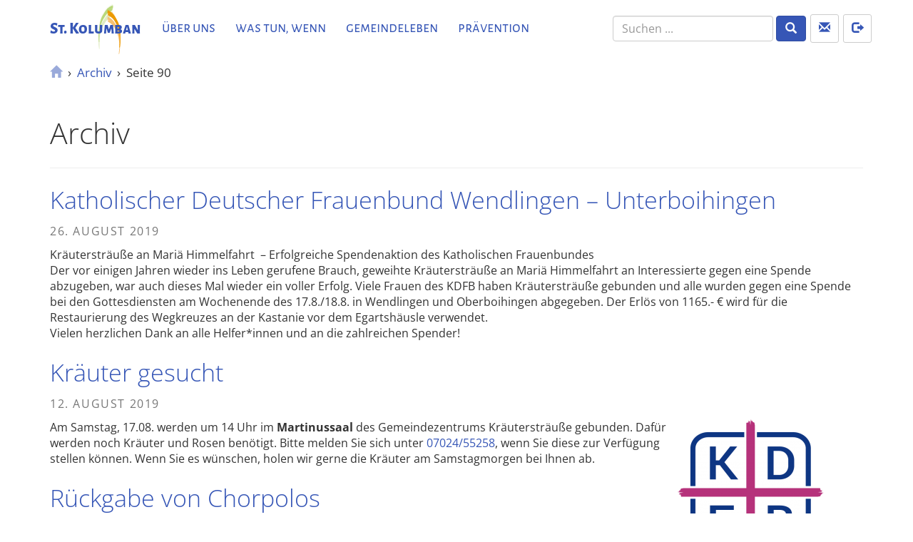

--- FILE ---
content_type: text/html; charset=UTF-8
request_url: https://www.kolumban.de/kategorie/archiv/page/90/
body_size: 11335
content:
<!DOCTYPE html>
<html class="no-js">
<head>
	<title>Archiv • St. Kolumban</title>
	<meta charset="utf-8">
	<meta http-equiv="X-UA-Compatible" content="IE=edge">
  	<meta name="viewport" content="width=device-width, initial-scale=1.0">
	<meta name='robots' content='max-image-preview:large' />
	<style>img:is([sizes="auto" i], [sizes^="auto," i]) { contain-intrinsic-size: 3000px 1500px }</style>
	<script type="text/javascript">
/* <![CDATA[ */
window._wpemojiSettings = {"baseUrl":"https:\/\/s.w.org\/images\/core\/emoji\/16.0.1\/72x72\/","ext":".png","svgUrl":"https:\/\/s.w.org\/images\/core\/emoji\/16.0.1\/svg\/","svgExt":".svg","source":{"concatemoji":"https:\/\/www.kolumban.de\/wp-includes\/js\/wp-emoji-release.min.js?ver=6.8.3"}};
/*! This file is auto-generated */
!function(s,n){var o,i,e;function c(e){try{var t={supportTests:e,timestamp:(new Date).valueOf()};sessionStorage.setItem(o,JSON.stringify(t))}catch(e){}}function p(e,t,n){e.clearRect(0,0,e.canvas.width,e.canvas.height),e.fillText(t,0,0);var t=new Uint32Array(e.getImageData(0,0,e.canvas.width,e.canvas.height).data),a=(e.clearRect(0,0,e.canvas.width,e.canvas.height),e.fillText(n,0,0),new Uint32Array(e.getImageData(0,0,e.canvas.width,e.canvas.height).data));return t.every(function(e,t){return e===a[t]})}function u(e,t){e.clearRect(0,0,e.canvas.width,e.canvas.height),e.fillText(t,0,0);for(var n=e.getImageData(16,16,1,1),a=0;a<n.data.length;a++)if(0!==n.data[a])return!1;return!0}function f(e,t,n,a){switch(t){case"flag":return n(e,"\ud83c\udff3\ufe0f\u200d\u26a7\ufe0f","\ud83c\udff3\ufe0f\u200b\u26a7\ufe0f")?!1:!n(e,"\ud83c\udde8\ud83c\uddf6","\ud83c\udde8\u200b\ud83c\uddf6")&&!n(e,"\ud83c\udff4\udb40\udc67\udb40\udc62\udb40\udc65\udb40\udc6e\udb40\udc67\udb40\udc7f","\ud83c\udff4\u200b\udb40\udc67\u200b\udb40\udc62\u200b\udb40\udc65\u200b\udb40\udc6e\u200b\udb40\udc67\u200b\udb40\udc7f");case"emoji":return!a(e,"\ud83e\udedf")}return!1}function g(e,t,n,a){var r="undefined"!=typeof WorkerGlobalScope&&self instanceof WorkerGlobalScope?new OffscreenCanvas(300,150):s.createElement("canvas"),o=r.getContext("2d",{willReadFrequently:!0}),i=(o.textBaseline="top",o.font="600 32px Arial",{});return e.forEach(function(e){i[e]=t(o,e,n,a)}),i}function t(e){var t=s.createElement("script");t.src=e,t.defer=!0,s.head.appendChild(t)}"undefined"!=typeof Promise&&(o="wpEmojiSettingsSupports",i=["flag","emoji"],n.supports={everything:!0,everythingExceptFlag:!0},e=new Promise(function(e){s.addEventListener("DOMContentLoaded",e,{once:!0})}),new Promise(function(t){var n=function(){try{var e=JSON.parse(sessionStorage.getItem(o));if("object"==typeof e&&"number"==typeof e.timestamp&&(new Date).valueOf()<e.timestamp+604800&&"object"==typeof e.supportTests)return e.supportTests}catch(e){}return null}();if(!n){if("undefined"!=typeof Worker&&"undefined"!=typeof OffscreenCanvas&&"undefined"!=typeof URL&&URL.createObjectURL&&"undefined"!=typeof Blob)try{var e="postMessage("+g.toString()+"("+[JSON.stringify(i),f.toString(),p.toString(),u.toString()].join(",")+"));",a=new Blob([e],{type:"text/javascript"}),r=new Worker(URL.createObjectURL(a),{name:"wpTestEmojiSupports"});return void(r.onmessage=function(e){c(n=e.data),r.terminate(),t(n)})}catch(e){}c(n=g(i,f,p,u))}t(n)}).then(function(e){for(var t in e)n.supports[t]=e[t],n.supports.everything=n.supports.everything&&n.supports[t],"flag"!==t&&(n.supports.everythingExceptFlag=n.supports.everythingExceptFlag&&n.supports[t]);n.supports.everythingExceptFlag=n.supports.everythingExceptFlag&&!n.supports.flag,n.DOMReady=!1,n.readyCallback=function(){n.DOMReady=!0}}).then(function(){return e}).then(function(){var e;n.supports.everything||(n.readyCallback(),(e=n.source||{}).concatemoji?t(e.concatemoji):e.wpemoji&&e.twemoji&&(t(e.twemoji),t(e.wpemoji)))}))}((window,document),window._wpemojiSettings);
/* ]]> */
</script>

<style id='wp-emoji-styles-inline-css' type='text/css'>

	img.wp-smiley, img.emoji {
		display: inline !important;
		border: none !important;
		box-shadow: none !important;
		height: 1em !important;
		width: 1em !important;
		margin: 0 0.07em !important;
		vertical-align: -0.1em !important;
		background: none !important;
		padding: 0 !important;
	}
</style>
<link rel='stylesheet' id='wp-block-library-css' href='https://www.kolumban.de/wp-includes/css/dist/block-library/style.min.css?ver=6.8.3' type='text/css' media='all' />
<style id='classic-theme-styles-inline-css' type='text/css'>
/*! This file is auto-generated */
.wp-block-button__link{color:#fff;background-color:#32373c;border-radius:9999px;box-shadow:none;text-decoration:none;padding:calc(.667em + 2px) calc(1.333em + 2px);font-size:1.125em}.wp-block-file__button{background:#32373c;color:#fff;text-decoration:none}
</style>
<style id='global-styles-inline-css' type='text/css'>
:root{--wp--preset--aspect-ratio--square: 1;--wp--preset--aspect-ratio--4-3: 4/3;--wp--preset--aspect-ratio--3-4: 3/4;--wp--preset--aspect-ratio--3-2: 3/2;--wp--preset--aspect-ratio--2-3: 2/3;--wp--preset--aspect-ratio--16-9: 16/9;--wp--preset--aspect-ratio--9-16: 9/16;--wp--preset--color--black: #000000;--wp--preset--color--cyan-bluish-gray: #abb8c3;--wp--preset--color--white: #ffffff;--wp--preset--color--pale-pink: #f78da7;--wp--preset--color--vivid-red: #cf2e2e;--wp--preset--color--luminous-vivid-orange: #ff6900;--wp--preset--color--luminous-vivid-amber: #fcb900;--wp--preset--color--light-green-cyan: #7bdcb5;--wp--preset--color--vivid-green-cyan: #00d084;--wp--preset--color--pale-cyan-blue: #8ed1fc;--wp--preset--color--vivid-cyan-blue: #0693e3;--wp--preset--color--vivid-purple: #9b51e0;--wp--preset--gradient--vivid-cyan-blue-to-vivid-purple: linear-gradient(135deg,rgba(6,147,227,1) 0%,rgb(155,81,224) 100%);--wp--preset--gradient--light-green-cyan-to-vivid-green-cyan: linear-gradient(135deg,rgb(122,220,180) 0%,rgb(0,208,130) 100%);--wp--preset--gradient--luminous-vivid-amber-to-luminous-vivid-orange: linear-gradient(135deg,rgba(252,185,0,1) 0%,rgba(255,105,0,1) 100%);--wp--preset--gradient--luminous-vivid-orange-to-vivid-red: linear-gradient(135deg,rgba(255,105,0,1) 0%,rgb(207,46,46) 100%);--wp--preset--gradient--very-light-gray-to-cyan-bluish-gray: linear-gradient(135deg,rgb(238,238,238) 0%,rgb(169,184,195) 100%);--wp--preset--gradient--cool-to-warm-spectrum: linear-gradient(135deg,rgb(74,234,220) 0%,rgb(151,120,209) 20%,rgb(207,42,186) 40%,rgb(238,44,130) 60%,rgb(251,105,98) 80%,rgb(254,248,76) 100%);--wp--preset--gradient--blush-light-purple: linear-gradient(135deg,rgb(255,206,236) 0%,rgb(152,150,240) 100%);--wp--preset--gradient--blush-bordeaux: linear-gradient(135deg,rgb(254,205,165) 0%,rgb(254,45,45) 50%,rgb(107,0,62) 100%);--wp--preset--gradient--luminous-dusk: linear-gradient(135deg,rgb(255,203,112) 0%,rgb(199,81,192) 50%,rgb(65,88,208) 100%);--wp--preset--gradient--pale-ocean: linear-gradient(135deg,rgb(255,245,203) 0%,rgb(182,227,212) 50%,rgb(51,167,181) 100%);--wp--preset--gradient--electric-grass: linear-gradient(135deg,rgb(202,248,128) 0%,rgb(113,206,126) 100%);--wp--preset--gradient--midnight: linear-gradient(135deg,rgb(2,3,129) 0%,rgb(40,116,252) 100%);--wp--preset--font-size--small: 13px;--wp--preset--font-size--medium: 20px;--wp--preset--font-size--large: 36px;--wp--preset--font-size--x-large: 42px;--wp--preset--spacing--20: 0.44rem;--wp--preset--spacing--30: 0.67rem;--wp--preset--spacing--40: 1rem;--wp--preset--spacing--50: 1.5rem;--wp--preset--spacing--60: 2.25rem;--wp--preset--spacing--70: 3.38rem;--wp--preset--spacing--80: 5.06rem;--wp--preset--shadow--natural: 6px 6px 9px rgba(0, 0, 0, 0.2);--wp--preset--shadow--deep: 12px 12px 50px rgba(0, 0, 0, 0.4);--wp--preset--shadow--sharp: 6px 6px 0px rgba(0, 0, 0, 0.2);--wp--preset--shadow--outlined: 6px 6px 0px -3px rgba(255, 255, 255, 1), 6px 6px rgba(0, 0, 0, 1);--wp--preset--shadow--crisp: 6px 6px 0px rgba(0, 0, 0, 1);}:where(.is-layout-flex){gap: 0.5em;}:where(.is-layout-grid){gap: 0.5em;}body .is-layout-flex{display: flex;}.is-layout-flex{flex-wrap: wrap;align-items: center;}.is-layout-flex > :is(*, div){margin: 0;}body .is-layout-grid{display: grid;}.is-layout-grid > :is(*, div){margin: 0;}:where(.wp-block-columns.is-layout-flex){gap: 2em;}:where(.wp-block-columns.is-layout-grid){gap: 2em;}:where(.wp-block-post-template.is-layout-flex){gap: 1.25em;}:where(.wp-block-post-template.is-layout-grid){gap: 1.25em;}.has-black-color{color: var(--wp--preset--color--black) !important;}.has-cyan-bluish-gray-color{color: var(--wp--preset--color--cyan-bluish-gray) !important;}.has-white-color{color: var(--wp--preset--color--white) !important;}.has-pale-pink-color{color: var(--wp--preset--color--pale-pink) !important;}.has-vivid-red-color{color: var(--wp--preset--color--vivid-red) !important;}.has-luminous-vivid-orange-color{color: var(--wp--preset--color--luminous-vivid-orange) !important;}.has-luminous-vivid-amber-color{color: var(--wp--preset--color--luminous-vivid-amber) !important;}.has-light-green-cyan-color{color: var(--wp--preset--color--light-green-cyan) !important;}.has-vivid-green-cyan-color{color: var(--wp--preset--color--vivid-green-cyan) !important;}.has-pale-cyan-blue-color{color: var(--wp--preset--color--pale-cyan-blue) !important;}.has-vivid-cyan-blue-color{color: var(--wp--preset--color--vivid-cyan-blue) !important;}.has-vivid-purple-color{color: var(--wp--preset--color--vivid-purple) !important;}.has-black-background-color{background-color: var(--wp--preset--color--black) !important;}.has-cyan-bluish-gray-background-color{background-color: var(--wp--preset--color--cyan-bluish-gray) !important;}.has-white-background-color{background-color: var(--wp--preset--color--white) !important;}.has-pale-pink-background-color{background-color: var(--wp--preset--color--pale-pink) !important;}.has-vivid-red-background-color{background-color: var(--wp--preset--color--vivid-red) !important;}.has-luminous-vivid-orange-background-color{background-color: var(--wp--preset--color--luminous-vivid-orange) !important;}.has-luminous-vivid-amber-background-color{background-color: var(--wp--preset--color--luminous-vivid-amber) !important;}.has-light-green-cyan-background-color{background-color: var(--wp--preset--color--light-green-cyan) !important;}.has-vivid-green-cyan-background-color{background-color: var(--wp--preset--color--vivid-green-cyan) !important;}.has-pale-cyan-blue-background-color{background-color: var(--wp--preset--color--pale-cyan-blue) !important;}.has-vivid-cyan-blue-background-color{background-color: var(--wp--preset--color--vivid-cyan-blue) !important;}.has-vivid-purple-background-color{background-color: var(--wp--preset--color--vivid-purple) !important;}.has-black-border-color{border-color: var(--wp--preset--color--black) !important;}.has-cyan-bluish-gray-border-color{border-color: var(--wp--preset--color--cyan-bluish-gray) !important;}.has-white-border-color{border-color: var(--wp--preset--color--white) !important;}.has-pale-pink-border-color{border-color: var(--wp--preset--color--pale-pink) !important;}.has-vivid-red-border-color{border-color: var(--wp--preset--color--vivid-red) !important;}.has-luminous-vivid-orange-border-color{border-color: var(--wp--preset--color--luminous-vivid-orange) !important;}.has-luminous-vivid-amber-border-color{border-color: var(--wp--preset--color--luminous-vivid-amber) !important;}.has-light-green-cyan-border-color{border-color: var(--wp--preset--color--light-green-cyan) !important;}.has-vivid-green-cyan-border-color{border-color: var(--wp--preset--color--vivid-green-cyan) !important;}.has-pale-cyan-blue-border-color{border-color: var(--wp--preset--color--pale-cyan-blue) !important;}.has-vivid-cyan-blue-border-color{border-color: var(--wp--preset--color--vivid-cyan-blue) !important;}.has-vivid-purple-border-color{border-color: var(--wp--preset--color--vivid-purple) !important;}.has-vivid-cyan-blue-to-vivid-purple-gradient-background{background: var(--wp--preset--gradient--vivid-cyan-blue-to-vivid-purple) !important;}.has-light-green-cyan-to-vivid-green-cyan-gradient-background{background: var(--wp--preset--gradient--light-green-cyan-to-vivid-green-cyan) !important;}.has-luminous-vivid-amber-to-luminous-vivid-orange-gradient-background{background: var(--wp--preset--gradient--luminous-vivid-amber-to-luminous-vivid-orange) !important;}.has-luminous-vivid-orange-to-vivid-red-gradient-background{background: var(--wp--preset--gradient--luminous-vivid-orange-to-vivid-red) !important;}.has-very-light-gray-to-cyan-bluish-gray-gradient-background{background: var(--wp--preset--gradient--very-light-gray-to-cyan-bluish-gray) !important;}.has-cool-to-warm-spectrum-gradient-background{background: var(--wp--preset--gradient--cool-to-warm-spectrum) !important;}.has-blush-light-purple-gradient-background{background: var(--wp--preset--gradient--blush-light-purple) !important;}.has-blush-bordeaux-gradient-background{background: var(--wp--preset--gradient--blush-bordeaux) !important;}.has-luminous-dusk-gradient-background{background: var(--wp--preset--gradient--luminous-dusk) !important;}.has-pale-ocean-gradient-background{background: var(--wp--preset--gradient--pale-ocean) !important;}.has-electric-grass-gradient-background{background: var(--wp--preset--gradient--electric-grass) !important;}.has-midnight-gradient-background{background: var(--wp--preset--gradient--midnight) !important;}.has-small-font-size{font-size: var(--wp--preset--font-size--small) !important;}.has-medium-font-size{font-size: var(--wp--preset--font-size--medium) !important;}.has-large-font-size{font-size: var(--wp--preset--font-size--large) !important;}.has-x-large-font-size{font-size: var(--wp--preset--font-size--x-large) !important;}
:where(.wp-block-post-template.is-layout-flex){gap: 1.25em;}:where(.wp-block-post-template.is-layout-grid){gap: 1.25em;}
:where(.wp-block-columns.is-layout-flex){gap: 2em;}:where(.wp-block-columns.is-layout-grid){gap: 2em;}
:root :where(.wp-block-pullquote){font-size: 1.5em;line-height: 1.6;}
</style>
<link rel='stylesheet' id='contact-form-7-css' href='https://www.kolumban.de/wp-content/plugins/contact-form-7/includes/css/styles.css?ver=6.1.1' type='text/css' media='all' />
<link rel='stylesheet' id='page-list-style-css' href='https://www.kolumban.de/wp-content/plugins/page-list/css/page-list.css?ver=100' type='text/css' media='all' />
<link rel='stylesheet' id='rtec_styles-css' href='https://www.kolumban.de/wp-content/plugins/registrations-for-the-events-calendar/css/rtec-styles.css?ver=2.13.6' type='text/css' media='all' />
<link rel='stylesheet' id='bootstrap-css-css' href='https://www.kolumban.de/wp-content/themes/kolumban/css/bootstrap.min.css?ver=3.3.4' type='text/css' media='all' />
<link rel='stylesheet' id='bst-css-css' href='https://www.kolumban.de/wp-content/themes/kolumban/css/bst.css' type='text/css' media='all' />
<link rel='stylesheet' id='css-css' href='https://www.kolumban.de/wp-content/themes/kolumban/style.css?ver=1.1' type='text/css' media='all' />
<link rel='stylesheet' id='fonts-css-css' href='https://www.kolumban.de/wp-content/themes/kolumban/fonts.css?ver=1.1' type='text/css' media='all' />
<script type="text/javascript" src="https://www.kolumban.de/wp-includes/js/jquery/jquery.min.js?ver=3.7.1" id="jquery-core-js"></script>
<script type="text/javascript" src="https://www.kolumban.de/wp-includes/js/jquery/jquery-migrate.min.js?ver=3.4.1" id="jquery-migrate-js"></script>
<link rel="https://api.w.org/" href="https://www.kolumban.de/wp-json/" /><link rel="alternate" title="JSON" type="application/json" href="https://www.kolumban.de/wp-json/wp/v2/categories/22" /><meta name="tec-api-version" content="v1"><meta name="tec-api-origin" content="https://www.kolumban.de"><link rel="alternate" href="https://www.kolumban.de/wp-json/tribe/events/v1/" /><!-- Analytics by WP Statistics - https://wp-statistics.com -->
<style type="text/css">.recentcomments a{display:inline !important;padding:0 !important;margin:0 !important;}</style><link rel="icon" href="https://www.kolumban.de/wp-content/uploads/2015/08/cropped-kolumban_logo_quadratisch-300x300.png" sizes="32x32" />
<link rel="icon" href="https://www.kolumban.de/wp-content/uploads/2015/08/cropped-kolumban_logo_quadratisch-300x300.png" sizes="192x192" />
<link rel="apple-touch-icon" href="https://www.kolumban.de/wp-content/uploads/2015/08/cropped-kolumban_logo_quadratisch-300x300.png" />
<meta name="msapplication-TileImage" content="https://www.kolumban.de/wp-content/uploads/2015/08/cropped-kolumban_logo_quadratisch-300x300.png" />
<meta name="google-site-verification" content="1IRoAvGO60OC61P0WN-rnOS9B216sb2Z8GHsyrLVaAg" />
</head>

<body class="archive paged category category-archiv category-22 paged-90 category-paged-90 wp-theme-kolumban tribe-no-js page-template-kolumban chrome">

<!--[if lt IE 8]>
<div class="alert alert-warning">
	You are using an <strong>outdated</strong> browser. Please <a href="http://browsehappy.com/">upgrade your browser</a> to improve your experience.
</div>
<![endif]-->

<nav class="navbar navbar-default navbar-fixed-top">
	  <div class="container">
    <div class="navbar-header">
      <button type="button" class="navbar-toggle collapsed" data-toggle="collapse" data-target="#navbar">
        <span class="sr-only">Toggle navigation</span>
        <span class="icon-bar"></span>
        <span class="icon-bar"></span>
        <span class="icon-bar"></span>
      </button>
      <a class="navbar-brand" href="https://www.kolumban.de/">St. Kolumban</a>
    </div>
    <div class="collapse navbar-collapse" id="navbar">
      <div class="menu-hauptmenue-container"><ul id="menu-hauptmenue" class="nav navbar-nav"><li id="menu-item-11" class="menu-item menu-item-type-post_type menu-item-object-page menu-item-11"><a title="Über uns" href="https://www.kolumban.de/ueberuns/">Über uns</a></li>
<li id="menu-item-7401" class="menu-item menu-item-type-post_type menu-item-object-page menu-item-7401"><a title="Was tun, wenn" href="https://www.kolumban.de/was-tun-wenn/">Was tun, wenn</a></li>
<li id="menu-item-50" class="menu-item menu-item-type-post_type menu-item-object-page menu-item-50"><a title="Gemeindeleben" href="https://www.kolumban.de/gemeindeleben/">Gemeindeleben</a></li>
<li id="menu-item-13851" class="menu-item menu-item-type-post_type menu-item-object-page menu-item-13851"><a title="Prävention" href="https://www.kolumban.de/was-tun-wenn/missbrauch/">Prävention</a></li>
</ul></div>								<ul class="nav navbar-nav navbar-right">
					<li><a href="/kontakt/" class="btn btn-default" role="button"><span class="glyphicon glyphicon-envelope"></span></a></li>
										<li><a href="/wp-login.php?action=logout" class="btn btn-default" role="button" title="Einloggen"><span class="glyphicon glyphicon-log-out"></span></a></li>
														</ul>
				
<form class="navbar-form navbar-right" role="search" method="get" id="searchform" action="https://www.kolumban.de/">
	<div class="form-group">
		<input class="form-control" type="text" value="" placeholder="Suchen ..." name="s" id="s">
	</div>
	<button type="submit" id="searchsubmit" value="" class="btn btn-primary"><i class="glyphicon glyphicon-search"></i></button>
</form>

    </div><!-- /.navbar-collapse -->
  </div><!-- /.container -->
</nav>

<div class="container">
	<div class="breadcrumbs" xmlns:v="http://rdf.data-vocabulary.org/#">
	    <!-- Breadcrumb NavXT 7.4.1 -->
<a rel="v:url" property="v:title" title="Gehe zu St. Kolumban." href="https://www.kolumban.de" class="home"><span typeof="v:Breadcrumb" class="glyphicon glyphicon-home" title="Startseite"></span></a> &nbsp;&rsaquo;&nbsp; <span property="itemListElement" typeof="ListItem"><a property="item" typeof="WebPage" title="Go to the Archiv category archives." href="https://www.kolumban.de/kategorie/archiv/" class="archive taxonomy category current-item"><span property="name">Archiv</span></a><meta property="position" content="2"></span> &nbsp;&rsaquo;&nbsp; Seite 90	</div>
</div>

<div class="container">
      <div id="content" role="main">
        <h1>Archiv</h1>
        <hr>
        
    <article role="article" id="post_7890">
        <header>
            <h2><a href="https://www.kolumban.de/2019/08/26/katholischer-deutscher-frauenbund-wendlingen-unterboihingen-2/">Katholischer Deutscher Frauenbund Wendlingen – Unterboihingen</a></h2>
            <p><time  class="text-muted" datetime="2019-08-26">26. August 2019</time></p>
        </header>
        <section>
                        <p>Kräutersträuße an Mariä Himmelfahrt  &#8211; Erfolgreiche Spendenaktion des Katholischen Frauenbundes<br />
Der vor einigen Jahren wieder ins Leben gerufene Brauch, geweihte Kräutersträuße an Mariä Himmelfahrt an Interessierte gegen eine Spende abzugeben, war auch dieses Mal wieder ein voller Erfolg. Viele Frauen des KDFB haben Kräutersträuße gebunden und alle wurden gegen eine Spende bei den Gottesdiensten am Wochenende des 17.8./18.8. in Wendlingen und Oberboihingen abgegeben. Der Erlös von 1165.- € wird für die Restaurierung des Wegkreuzes an der Kastanie vor dem Egartshäusle verwendet.<br />
Vielen herzlichen Dank an alle Helfer*innen und an die zahlreichen Spender!</p>
        </section>
    </article>
    <article role="article" id="post_7879">
        <header>
            <h2><a href="https://www.kolumban.de/2019/08/12/kraeuter-gesucht/">Kräuter gesucht</a></h2>
            <p><time  class="text-muted" datetime="2019-08-12">12. August 2019</time></p>
        </header>
        <section>
            <img width="260" height="300" src="https://www.kolumban.de/wp-content/uploads/2019/04/KDFB-Logo_hoch_RGB_01-260x300.png" class="alignright wp-post-image" alt="" decoding="async" fetchpriority="high" srcset="https://www.kolumban.de/wp-content/uploads/2019/04/KDFB-Logo_hoch_RGB_01-260x300.png 260w, https://www.kolumban.de/wp-content/uploads/2019/04/KDFB-Logo_hoch_RGB_01-768x885.png 768w, https://www.kolumban.de/wp-content/uploads/2019/04/KDFB-Logo_hoch_RGB_01-889x1024.png 889w, https://www.kolumban.de/wp-content/uploads/2019/04/KDFB-Logo_hoch_RGB_01.png 900w" sizes="(max-width: 260px) 100vw, 260px" />            <p>Am Samstag, 17.08. werden um 14 Uhr im <strong>Martinussaal</strong> des Gemeindezentrums Kräutersträuße gebunden. Dafür werden noch Kräuter und Rosen benötigt. Bitte melden Sie sich unter <a href="tel:0702455258">07024/55258</a>, wenn Sie diese zur Verfügung stellen können. Wenn Sie es wünschen, holen wir gerne die Kräuter am Samstagmorgen bei Ihnen ab.</p>
        </section>
    </article>
    <article role="article" id="post_7877">
        <header>
            <h2><a href="https://www.kolumban.de/2019/08/07/rueckgabe-von-chorpolos/">Rückgabe von Chorpolos</a></h2>
            <p><time  class="text-muted" datetime="2019-08-07">7. August 2019</time></p>
        </header>
        <section>
                        <p>Unser Vorrat an Jugendchor-Poloshirts ist aufgebraucht.<br />
Aus diesem Grund geht die dringende Bitte an alle,<br />
die ein nicht mehr benutztes Polo im Schrank haben, dieses zeitnah abzugeben.<br />
Möglich ist das, mit Namenszettel versehen, entweder im Pfarrbüro Kirchstr. 2/1<br />
oder ab 19.08. bei Bettina Bijok, Wächterweg 3, in Wendlingen.<br />
Herzlichen Dank!</p>
        </section>
    </article>
    <article role="article" id="post_7875">
        <header>
            <h2><a href="https://www.kolumban.de/2019/08/05/jahresausflug-des-frauenbundes-nach-mannheim/">Jahresausflug des Frauenbundes nach Mannheim</a></h2>
            <p><time  class="text-muted" datetime="2019-08-05">5. August 2019</time></p>
        </header>
        <section>
            <img width="260" height="300" src="https://www.kolumban.de/wp-content/uploads/2019/04/KDFB-Logo_hoch_RGB_01-260x300.png" class="alignright wp-post-image" alt="" decoding="async" srcset="https://www.kolumban.de/wp-content/uploads/2019/04/KDFB-Logo_hoch_RGB_01-260x300.png 260w, https://www.kolumban.de/wp-content/uploads/2019/04/KDFB-Logo_hoch_RGB_01-768x885.png 768w, https://www.kolumban.de/wp-content/uploads/2019/04/KDFB-Logo_hoch_RGB_01-889x1024.png 889w, https://www.kolumban.de/wp-content/uploads/2019/04/KDFB-Logo_hoch_RGB_01.png 900w" sizes="(max-width: 260px) 100vw, 260px" />            <p>Alle Mitglieder und Freunde sind eingeladen, am Jahresausflug des KDFB teilzunehmen. Am Mittwoch, 21. 8. um 7 Uhr ist die Abfahrt mit dem Bus an der Lindenschule. Die Fahrt geht, mit einer kleinen Kaffeepause zwischendurch, nach Mannheim. Dort besichtigen wir die Stadt und werden danach zu Mittag essen. Der Nachmittag steht zur freien Verfügung. Um 19 Uhr sind wir wieder zuhause.<br />
Unkostenbeitrag für Bus und Führung:<br />
Mitglieder: 25 €,   Nichtmitglieder: 30 €<br />
Es sind noch einige Plätze frei.<br />
Bitte bis 14. August bei Marita Riedle: Tel. 07024/2978 anmelden.<br />
Herzliche Einladung an alle Interessierten!</p>
<p>&nbsp;</p>
<p>&nbsp;</p>
        </section>
    </article>
    <article role="article" id="post_7873">
        <header>
            <h2><a href="https://www.kolumban.de/2019/08/05/kraeuterstraeusse-an-maria-himmelfahrt-spendenaktion-des-katholischen-frauenbundes/">Kräutersträuße an Maria Himmelfahrt  &#8211; Spendenaktion des Katholischen Frauenbundes</a></h2>
            <p><time  class="text-muted" datetime="2019-08-05">5. August 2019</time></p>
        </header>
        <section>
            <img width="260" height="300" src="https://www.kolumban.de/wp-content/uploads/2019/04/KDFB-Logo_hoch_RGB_01-260x300.png" class="alignright wp-post-image" alt="" decoding="async" srcset="https://www.kolumban.de/wp-content/uploads/2019/04/KDFB-Logo_hoch_RGB_01-260x300.png 260w, https://www.kolumban.de/wp-content/uploads/2019/04/KDFB-Logo_hoch_RGB_01-768x885.png 768w, https://www.kolumban.de/wp-content/uploads/2019/04/KDFB-Logo_hoch_RGB_01-889x1024.png 889w, https://www.kolumban.de/wp-content/uploads/2019/04/KDFB-Logo_hoch_RGB_01.png 900w" sizes="(max-width: 260px) 100vw, 260px" />            <p>Das Fest Maria Himmelfahrt, das von allen Katholiken immer am 15. August gefeiert wird, ist traditionell mit dem Brauch der Weihe von Kräutersträußen verbunden. Silvia Andreae als neue Teamleiterin wird, wie jedes Jahr, am Samstag, 17.8. um 14 Uhr im Assisi-Saal, mit vielen Helferinnen Kräutersträuße binden. Neue Blumenbegeisterte sind gerne dazu eingeladen! Um die Häuser vor Krankheit, Hagel, Blitz und Unwetter zu schützen, werden die geweihten Kräutersträuße zu Hause aufgehängt. Am Wochenende nach Maria Himmelfahrt, also am Samstagabend, 17.8. und Sonntag, 18.8., werden die Sträuße während der Gottesdienste geweiht und anschließend gegen eine kleine Spende für die Restaurierung des Wegkreuzes an der Kastanie vor dem Egartshäusle abgegeben.</p>
        </section>
    </article>
    <article role="article" id="post_7868">
        <header>
            <h2><a href="https://www.kolumban.de/2019/07/29/rueckblick-mini-freizeit/">Rückblick Mini-Freizeit</a></h2>
            <p><time  class="text-muted" datetime="2019-07-29">29. Juli 2019</time></p>
        </header>
        <section>
            <img width="470" height="264" src="https://www.kolumban.de/wp-content/uploads/2019/07/Mini-Freizeit-2019-470x264.jpg" class="alignright wp-post-image" alt="" decoding="async" loading="lazy" srcset="https://www.kolumban.de/wp-content/uploads/2019/07/Mini-Freizeit-2019-470x264.jpg 470w, https://www.kolumban.de/wp-content/uploads/2019/07/Mini-Freizeit-2019-768x432.jpg 768w, https://www.kolumban.de/wp-content/uploads/2019/07/Mini-Freizeit-2019-970x546.jpg 970w, https://www.kolumban.de/wp-content/uploads/2019/07/Mini-Freizeit-2019-1140x641.jpg 1140w, https://www.kolumban.de/wp-content/uploads/2019/07/Mini-Freizeit-2019-100x55.jpg 100w" sizes="auto, (max-width: 470px) 100vw, 470px" />            <p><span style="color: #000000; font-family: Arial;">Vom 12. bis 14. Juli machten sich 35 Ministrant*innen aus unserer Seelsorgeeinheit mit dem Bus nach Obersteinbach. Dort verbrachten sie das Wochenende im „Mini-Camp“, dem Otto-Weinmann-Haus. Eine bunte Mischung an verschiedenen Spielen und Aktionen, leckeres Essen und eine gemeinsam gefeierte Eucharistiefeier standen auf dem Programm. Auch das Wetter zeigte sich in seiner ganzen Bandbreite. Und so kehrte die Mini-Bande am Sonntag, mit vielen tollen Gemeinschaftserfahrungen im Gepäck, müde und glücklich nach Hause zurück.</span></p>
<p><span style="color: #000000; font-family: Arial;">Allen Leiter*innen ein herzliches DANKESCHÖN für ihren tollen Einsatz.</span></p>
<p>&nbsp;</p>
        </section>
    </article>
    <article role="article" id="post_7852">
        <header>
            <h2><a href="https://www.kolumban.de/2019/07/15/herzlich-willkommen-kenneth-nwokolo/">Herzlich Willkommen, Kenneth Nwokolo!</a></h2>
            <p><time  class="text-muted" datetime="2019-07-15">15. Juli 2019</time></p>
        </header>
        <section>
                        <p>Wir freuen uns sehr, dass wir ab 24. Juli unseren &#8222;Sommerpfarrer&#8220; Kenneth Nwokolo wieder in unserer Seelsorgeeinheit haben. Er wird Gottesdienste mit uns feiern, aber auch Taufen, Trauungen und Beerdigungen halten. Für persönliche Begegnungen und Gespräche gibt es sicher viele Gelegenheiten. Er wohnt im Pfarrhaus in Wendlingen und ist über das Sekretariat erreichbar.</p>
        </section>
    </article>
    <article role="article" id="post_7847">
        <header>
            <h2><a href="https://www.kolumban.de/2019/07/08/kindergottesdienst/">Kindergottesdienst</a></h2>
            <p><time  class="text-muted" datetime="2019-07-08">8. Juli 2019</time></p>
        </header>
        <section>
                        <p>Am Sonntag den 21.7. findet um 9.30 Uhr ein Kindergottesdienst im Assisaal statt.</p>
<p>Herzliche Einladung!</p>
        </section>
    </article>
    <article role="article" id="post_7845">
        <header>
            <h2><a href="https://www.kolumban.de/2019/07/08/gottesdienstentfall-am-sonntag-21-7/">Gottesdienstentfall am Sonntag, 21.7.</a></h2>
            <p><time  class="text-muted" datetime="2019-07-08">8. Juli 2019</time></p>
        </header>
        <section>
                        <p>Am Sonntag, dem 21. 7. entfällt leider die Eucharistiefeier in St. Kolumban um 9.30 Uhr, da das Pastoralteam und der KGR auf Klausurtagung sind. Vielen Dank für Ihr Verständnis!</p>
        </section>
    </article>
    <article role="article" id="post_7843">
        <header>
            <h2><a href="https://www.kolumban.de/2019/07/08/pfarrbuero-geschlossen/">Pfarrbüro geschlossen</a></h2>
            <p><time  class="text-muted" datetime="2019-07-08">8. Juli 2019</time></p>
        </header>
        <section>
                        <p>Am Dienstag, dem 16.7. bleibt das Pfarrbüro geschlossen, da die Sekretärinnen an einer Fortbildung teilnehmen.</p>
        </section>
    </article>

<ul class='pagination'>
	<li><a class="prev" href="https://www.kolumban.de/kategorie/archiv/page/89/"><i class="glyphicon glyphicon-chevron-left"></i> Neuer</a></li>
	<li><a class="" href="https://www.kolumban.de/kategorie/archiv/page/1/">1</a></li>
	<li><span class=" dots">&hellip;</a></li>
	<li><a class="" href="https://www.kolumban.de/kategorie/archiv/page/85/">85</a></li>
	<li><a class="" href="https://www.kolumban.de/kategorie/archiv/page/86/">86</a></li>
	<li><a class="" href="https://www.kolumban.de/kategorie/archiv/page/87/">87</a></li>
	<li><a class="" href="https://www.kolumban.de/kategorie/archiv/page/88/">88</a></li>
	<li><a class="" href="https://www.kolumban.de/kategorie/archiv/page/89/">89</a></li>
	<li><span aria-current="page" class=" current">90</a></li>
	<li><a class="" href="https://www.kolumban.de/kategorie/archiv/page/91/">91</a></li>
	<li><a class="" href="https://www.kolumban.de/kategorie/archiv/page/92/">92</a></li>
	<li><a class="" href="https://www.kolumban.de/kategorie/archiv/page/93/">93</a></li>
	<li><a class="" href="https://www.kolumban.de/kategorie/archiv/page/94/">94</a></li>
	<li><a class="" href="https://www.kolumban.de/kategorie/archiv/page/95/">95</a></li>
	<li><span class=" dots">&hellip;</a></li>
	<li><a class="" href="https://www.kolumban.de/kategorie/archiv/page/112/">112</a></li>
	<li><a class="next" href="https://www.kolumban.de/kategorie/archiv/page/91/">Älter <i class="glyphicon glyphicon-chevron-right"></i></a></li>
</ul>

      </div><!-- /#content -->

</div><!-- /.container -->

<div class="footer" id="footer">
	<footer class="container site-footer">
	<div class="row">
      </div>
  <div class="row">
    <div class="col-sm-6 col-md-3">
      <h2>Kontakt</h2>
      <p>Pfarrb&uuml;ro<br /> <a href="tel:+497024920910"><span class="glyphicon glyphicon-earphone">&nbsp;</span>&nbsp; +49 7024 920910</a><br /> <a href="mailto:StKolumban.Wendlingen-Unterboihingen@drs.de"><span class="glyphicon glyphicon-envelope">&nbsp;</span>&nbsp; Email-Kontakt</a><br /> <span class="glyphicon glyphicon-plus">&nbsp;</span>&nbsp; <a title="Pfarrb&uuml;ro" href="/gemeinde/pfarrbuero/">Mehr</a></p>
      Seelsorgerische Notf&auml;lle<br /> <a href="tel:+491709041776"><span class="glyphicon glyphicon-phone">&nbsp;</span>&nbsp; +49 170 9041776</a>
      <p>Online-Redaktion<br /><a href="mailto:redaktion@kolumban.de"><span class="glyphicon glyphicon-envelope">&nbsp;</span>&nbsp; redaktion@kolumban.de</a></p>
      <p><a><span class="glyphicon glyphicon-user">&nbsp;</span>&nbsp; </a><a title="Mitarbeiter" href="/gemeinde/mitarbeiter/">Mitarbeiter/-innen</a></p>
      <p><span class="glyphicon glyphicon-info-sign">&nbsp;</span>&nbsp; <a title="Impressum" href="/impressum/">Impressum</a></p>
    </div>
    <div class="col-sm-6 col-md-3">
      <h2>Gottesdienste</h2>
      <p><a title="St. Kolumban" href="/gemeinde/hintergrund/kirchen/st-kolumban/">Kirche St. Kolumban Wendlingen-Unterboihingen</a></p>
      <p>Do 09:00<br />Sa 18:30<br />So 09:30</p>
      <p><a title="Dreifaltigkeitskirche" href="/gemeinde/hintergrund/kirchen/dreifaltigkeitskirche/">Kirche Allerheiligste Dreifaltigkeit Oberboihingen</a></p>
      <p>So 11:00</p>
           </div>
      <div class="clearfix visible-sm"></div>
      <div class="col-sm-6 col-md-3">
      <h2>Abonnieren</h2>
      <p><abbr title="Mit Hilfe eines RSS-Readers k&ouml;nnen Nachrichten von koluman.de abonniert werden.">RSS</abbr></p>
      <p><a href="/kategorie/mitteilungen/feed/">Aktuelle Mitteilungen</a><br /></p>
      <p>Termine als <abbr title="Alle Termine auf kolumban.de k&ouml;nnen im iCalendar-Format in Kalender-Programmen abonniert werden."><a href="/termine/ical/">iCalendar</a></abbr></p>
    </div>
    <div class="col-sm-6 col-md-3">
      <h2>Links</h2>
      <p>Bitte beachten Sie den <a title="Impressum" href="http://www.kolumban.de/impressum">Haftungsausschluss</a>.</p>
      <p><a href="http://www.guterhirte.eu" target="_blank"><span class="glyphicon glyphicon-share">&nbsp;</span> Kath. Kirchengemeinde Zum Guten Hirten K&ouml;ngen und Unterensingen</a></p>
      <p><a href="http://www.drs.de" target="_blank"><span class="glyphicon glyphicon-share">&nbsp;</span> Di&ouml;zese Rottenburg-Stuttgart</a></p>
      <p><a href="http://www.kirche.es" target="_blank"><span class="glyphicon glyphicon-share">&nbsp;</span> Dekanat Esslingen-N&uuml;rtingen</a></p>
      <p><a href="http://www.katholisch.de" target="_blank"><span class="glyphicon glyphicon-share">&nbsp;</span> Katholische Kirche in Deutschland</a></p>
      <p><a href="http://www.evk-wendlingen-neckar.de" target="_blank"><span class="glyphicon glyphicon-share">&nbsp;</span> Ev. Kirchengemeinde Wendlingen am Neckar</a></p>
    </div>
  </div>

</footer>
</div>

<script type="speculationrules">
{"prefetch":[{"source":"document","where":{"and":[{"href_matches":"\/*"},{"not":{"href_matches":["\/wp-*.php","\/wp-admin\/*","\/wp-content\/uploads\/*","\/wp-content\/*","\/wp-content\/plugins\/*","\/wp-content\/themes\/kolumban\/*","\/*\\?(.+)"]}},{"not":{"selector_matches":"a[rel~=\"nofollow\"]"}},{"not":{"selector_matches":".no-prefetch, .no-prefetch a"}}]},"eagerness":"conservative"}]}
</script>
		<script>
		( function ( body ) {
			'use strict';
			body.className = body.className.replace( /\btribe-no-js\b/, 'tribe-js' );
		} )( document.body );
		</script>
		<script> /* <![CDATA[ */var tribe_l10n_datatables = {"aria":{"sort_ascending":": activate to sort column ascending","sort_descending":": activate to sort column descending"},"length_menu":"Show _MENU_ entries","empty_table":"No data available in table","info":"Showing _START_ to _END_ of _TOTAL_ entries","info_empty":"Showing 0 to 0 of 0 entries","info_filtered":"(filtered from _MAX_ total entries)","zero_records":"No matching records found","search":"Search:","all_selected_text":"All items on this page were selected. ","select_all_link":"Select all pages","clear_selection":"Clear Selection.","pagination":{"all":"All","next":"Next","previous":"Previous"},"select":{"rows":{"0":"","_":": Selected %d rows","1":": Selected 1 row"}},"datepicker":{"dayNames":["Sonntag","Montag","Dienstag","Mittwoch","Donnerstag","Freitag","Samstag"],"dayNamesShort":["So.","Mo.","Di.","Mi.","Do.","Fr.","Sa."],"dayNamesMin":["S","M","D","M","D","F","S"],"monthNames":["Januar","Februar","M\u00e4rz","April","Mai","Juni","Juli","August","September","Oktober","November","Dezember"],"monthNamesShort":["Januar","Februar","M\u00e4rz","April","Mai","Juni","Juli","August","September","Oktober","November","Dezember"],"monthNamesMin":["Jan.","Feb.","M\u00e4rz","Apr.","Mai","Juni","Juli","Aug.","Sep.","Okt.","Nov.","Dez."],"nextText":"Next","prevText":"Prev","currentText":"Today","closeText":"Done","today":"Today","clear":"Clear"}};/* ]]> */ </script><script type="text/javascript" src="https://www.kolumban.de/wp-content/plugins/the-events-calendar/common/build/js/user-agent.js?ver=da75d0bdea6dde3898df" id="tec-user-agent-js"></script>
<script type="text/javascript" src="https://www.kolumban.de/wp-includes/js/dist/hooks.min.js?ver=4d63a3d491d11ffd8ac6" id="wp-hooks-js"></script>
<script type="text/javascript" src="https://www.kolumban.de/wp-includes/js/dist/i18n.min.js?ver=5e580eb46a90c2b997e6" id="wp-i18n-js"></script>
<script type="text/javascript" id="wp-i18n-js-after">
/* <![CDATA[ */
wp.i18n.setLocaleData( { 'text direction\u0004ltr': [ 'ltr' ] } );
/* ]]> */
</script>
<script type="text/javascript" src="https://www.kolumban.de/wp-content/plugins/contact-form-7/includes/swv/js/index.js?ver=6.1.1" id="swv-js"></script>
<script type="text/javascript" id="contact-form-7-js-translations">
/* <![CDATA[ */
( function( domain, translations ) {
	var localeData = translations.locale_data[ domain ] || translations.locale_data.messages;
	localeData[""].domain = domain;
	wp.i18n.setLocaleData( localeData, domain );
} )( "contact-form-7", {"translation-revision-date":"2025-09-28 13:56:19+0000","generator":"GlotPress\/4.0.1","domain":"messages","locale_data":{"messages":{"":{"domain":"messages","plural-forms":"nplurals=2; plural=n != 1;","lang":"de"},"This contact form is placed in the wrong place.":["Dieses Kontaktformular wurde an der falschen Stelle platziert."],"Error:":["Fehler:"]}},"comment":{"reference":"includes\/js\/index.js"}} );
/* ]]> */
</script>
<script type="text/javascript" id="contact-form-7-js-before">
/* <![CDATA[ */
var wpcf7 = {
    "api": {
        "root": "https:\/\/www.kolumban.de\/wp-json\/",
        "namespace": "contact-form-7\/v1"
    },
    "cached": 1
};
/* ]]> */
</script>
<script type="text/javascript" src="https://www.kolumban.de/wp-content/plugins/contact-form-7/includes/js/index.js?ver=6.1.1" id="contact-form-7-js"></script>
<script type="text/javascript" id="qppr_frontend_scripts-js-extra">
/* <![CDATA[ */
var qpprFrontData = {"linkData":[],"siteURL":"https:\/\/www.kolumban.de","siteURLq":"https:\/\/www.kolumban.de"};
/* ]]> */
</script>
<script type="text/javascript" src="https://www.kolumban.de/wp-content/plugins/quick-pagepost-redirect-plugin/js/qppr_frontend_script.min.js?ver=5.2.4" id="qppr_frontend_scripts-js"></script>
<script type="text/javascript" id="rtec_scripts-js-extra">
/* <![CDATA[ */
var rtec = {"ajaxUrl":"https:\/\/www.kolumban.de\/wp-admin\/admin-ajax.php","checkForDuplicates":"","translations":{"honeypotClear":"I am not a robot"}};
/* ]]> */
</script>
<script type="text/javascript" src="https://www.kolumban.de/wp-content/plugins/registrations-for-the-events-calendar/js/rtec-scripts.js?ver=2.13.6" id="rtec_scripts-js"></script>
<script type="text/javascript" id="wp-statistics-tracker-js-extra">
/* <![CDATA[ */
var WP_Statistics_Tracker_Object = {"requestUrl":"https:\/\/www.kolumban.de\/wp-json\/wp-statistics\/v2","ajaxUrl":"https:\/\/www.kolumban.de\/wp-admin\/admin-ajax.php","hitParams":{"wp_statistics_hit":1,"source_type":"category","source_id":22,"search_query":"","signature":"d2330e8964e7516a69364bb9fce33a1c","endpoint":"hit"},"onlineParams":{"wp_statistics_hit":1,"source_type":"category","source_id":22,"search_query":"","signature":"d2330e8964e7516a69364bb9fce33a1c","endpoint":"online"},"option":{"userOnline":"1","dntEnabled":false,"bypassAdBlockers":false,"consentIntegration":{"name":null,"status":[]},"isPreview":false,"trackAnonymously":false,"isWpConsentApiActive":false,"consentLevel":"disabled"},"jsCheckTime":"60000","isLegacyEventLoaded":"","customEventAjaxUrl":"https:\/\/www.kolumban.de\/wp-admin\/admin-ajax.php?action=wp_statistics_custom_event&nonce=21b1075d9f"};
/* ]]> */
</script>
<script type="text/javascript" src="https://www.kolumban.de/wp-content/plugins/wp-statistics/assets/js/tracker.js?ver=14.15.4" id="wp-statistics-tracker-js"></script>
<script type="text/javascript" src="https://www.kolumban.de/wp-content/themes/kolumban/js/modernizr-2.8.3.min.js" id="modernizr-js"></script>
<script type="text/javascript" src="https://www.kolumban.de/wp-content/themes/kolumban/js/bootstrap.min.js" id="bootstrap-js-js"></script>
<script type="text/javascript" src="https://www.kolumban.de/wp-content/themes/kolumban/js/bst.js" id="bst-js-js"></script>
</body>
</html>


<!-- Page cached by LiteSpeed Cache 7.5.0.1 on 2026-01-21 11:20:28 -->

--- FILE ---
content_type: text/css
request_url: https://www.kolumban.de/wp-content/themes/kolumban/style.css?ver=1.1
body_size: 1491
content:
/*
Theme Name: Kolumban
Theme URI: http://www.kolumban.de
Description:
Author: David Straub
Author URI:
Version: 2.6.1
License: MIT License
License URI: http://opensource.org/licenses/MIT
*/

div#banner {
background-color:#fff;
/* background-image:url('../images/bg.jpg'); */
/* background-repeat:no-repeat;     */
/* background-position:top center; */
padding:0px;
margin-bottom:25px;
}

body {
  margin-top:90px;
padding-bottom:25px;
min-height:100%;
}

div#central {
  margin-top:1em;
}

.page-list-ext .page-list-ext-item {
	clear: both;
	margin: 0px 0 30px 0;
	-webkit-column-break-inside: avoid;
	page-break-inside: avoid;
	break-inside: avoid;
}

.ccm-page-list {
  padding-bottom:1em;
}

.ccm-page-list-item, .ccm-calendar-termineheute-event {
  padding-bottom:0.75em;
}

 .ccm-calendar-termineheute-date-time {
 padding-bottom:0.3em;
 }

.ccm-page-list-date, .ccm-calendar-termineheute-parent {
  display:block;
  margin-right:0.5em;
}
.ccm-page-list-title, .ccm-calendar-termineheute-name{
  display:inline;
  font-size:1.0em;
  font-weight:normal;
  margin:0;
}

.dropdown-menu {
  -webkit-box-shadow:none;
   box-shadow:none;
}

ul.sitemap, ul.sitemap ul {
  list-style-type:none;
}
ul.sitemap li a, ul.sitemap li a:visited{
  color:#999;
}
ul.sitemap li {
 font-weight:bold;
}
ul.sitemap ul {
  display:inline;margin-left:1em;
}

ul.sitemap li ul li {
 font-weight:normal;

}
.footer {
  background-color:#444;
  color: #aaa;
  padding:1em 0em;
  margin:4em 0em 2em 0em;
}

.footer h1, .footer h2,.footer h3,.footer h4 {
  color:#ddd;
}


.sitemap a:link {
  color: #888;
}

.breadcrumbs {
font-size:1.05em;
margin-bottom:1.5em;
}
.breadcrumbs a:link,.breadcrumbs a:active,.breadcrumbs a:visited {
 }

.breadcrumbs span.glyphicon {
  opacity:0.5;
}
@media (min-width: 768px) {
ul.navbar-nav li a {
  padding:8px 11px;
  margin:20px 3px;
}
}

ul.navbar-nav li {
  font-family:'Alegreya Sans SC';
font-size:1.3em;
font-weight:normal;
text-transform:lowercase;
}

.navbar a:link,.navbar a:active,.navbar a:visited {
border-radius:3px;
}

.navbar-header {
  background-image:url('images/logo.svg');
  background-repeat:no-repeat;
  background-size:auto 70px;
  background-position:68px 6px;
}
a.navbar-brand:link, a.navbar-brand:active, a.navbar-brand:hover, a.navbar-brand:visited {
   font-family:'Alegreya Sans SC';
   font-size:1.4em;
   font-weight:600;
   color:#3656b6 !important;
  padding-right:15px;
  }



.carousel-control.left, .carousel-control.right {
    background-image: none
}

.carousel h4 {
  font-size:38px;
  color: #fff;
}

.carousel span {
  line-height:1.33;
}

.carousel {
  height: 400px;
}

.carousel-caption {
/*   z-index: 10; */
/*   text-shadow: 0 2px 10px rgba(0,0,0,1); */
}

.carousel .item {
  height: 400px;
  background-color: #777;
}
.carousel-inner > .item > img {
  margin-left: auto;
  margin-right: auto;
  width:auto;
  min-width:100%;
  max-width:none;
  height:auto;
  border-radius:3px;
}




@media (min-width: 768px) and (max-width: 991px) {
  input#s {
    width: 100px;
  }

  ul.navbar-nav li a {
  padding:8px 7px;
  }

}

.footer a, .footer a:visited {
  color: #fff;
}



@media (max-width: 767px) {
.navbar{
  min-height: 55px;
}
.navbar-brand {
  height: 55px;
  padding: 15.5px 15px;
}
.navbar-toggle {
  margin-top: 10.5px;
  margin-bottom: 10.5px;
}
.navbar-nav {
  margin: 7.75px -15px;
}
.navbar-form {
  margin-top: 8.5px;
  margin-bottom: 8.5px;
}
.navbar-btn {
  margin-top: 8.5px;
  margin-bottom: 8.5px;
}
.navbar-btn.btn-sm {
  margin-top: 11px;
  margin-bottom: 11px;
}
.navbar-btn.btn-xs {
  margin-top: 16.5px;
  margin-bottom: 16.5px;
}
.navbar-text {
  margin-top: 15.5px;
  margin-bottom: 15.5px;
}
.navbar-header {
  background-size:auto 53px;
  background-position:85px 4px;
}
}

.date, article header time {
 color:#999;
 text-transform:uppercase;
 letter-spacing:+0.1em;
 font-weight:400;
}

.normalsize {
  font-size:16px;
}

.multicol .panel {
  display:inline-block;
  width:100%;
}


@media (min-width:768px) {
.multicol {
column-gap: 20px;
-moz-column-gap: 20px;
-webkit-column-gap: 20px;
}
}

@media (min-width:768px) {
.multicol {
column-count: 2;
-moz-column-count: 2;
-webkit-column-count: 2;
}
}

@media (min-width:992px) {
.multicol {
column-count: 2;
-moz-column-count: 2;
-webkit-column-count: 2;
}
}

@media (min-width:1200px) {
.multicol {
column-count: 3;
-moz-column-count: 3;
-webkit-column-count: 3;
}
}

.pagination > li > span {
 color:#999;
}

.page-list {
  width:100%;
}

h1 a:link, h1 a:visited,
h2 a:link, h2 a:visited,
h3 a:link, h3 a:visited,
h4 a:link, h4 a:visited {
/*color:#333;*/
}

.front-page-event .entry-title {
  width:100%;
  white-space:nowrap;
  text-overflow:ellipsis;
  overflow:hidden;
  margin-bottom:0.2em;
}

.tribe-events-back {
  display:none;
}

img.alignright { float: right; margin: 0 0 1em 1em; }
img.alignleft { float: left; margin: 0 1em 1em 0; }
img.aligncenter { display: block; margin-left: auto; margin-right: auto; }
.alignright { float: right; }
.alignleft { float: left; }
.aligncenter { display: block; margin-left: auto; margin-right: auto; }

ul.tribe-events-sub-nav {
  display:none;
}

#searchform {
  padding-right: 3px;
}

h3 img.wp-post-image.alignleft {
  padding-top:0.3em;
  margin-right:0.7em;
}

.tribe-events-event-meta {
  font-weight:normal !important;
  font-size:16px !important;
}

.tribe-events-address .country-name, .tribe-events-address .postal-code, .tribe-events-address .delimiter {
  display:none;
}

div.sticky {
  background-color: #3656b6;
  color: white;
  padding:0.1em 1.2em 0.5em 1.2em;
}

div.sticky a {
  color: white;
}

/*  Snippets from Bootstrap 4 for image captions */

.figure {
  display: inline-block;
}

figure {
  margin: 0 0 1rem;
}

.figure-img {
  margin-bottom: 0.5rem;
  line-height: 1;
}

.figure-caption {
  font-size: 90%;
  color: #868e96;
}

.figure {
  display: inline-block;
}

.figure-img {
  margin-bottom: 0.5rem;
  line-height: 1;
}

.figure-caption {
  font-size: 90%;
  color: #868e96;
}

figure {
    display: inline-block;
}


--- FILE ---
content_type: image/svg+xml
request_url: https://www.kolumban.de/wp-content/themes/kolumban/images/logo.svg
body_size: 14331
content:
<?xml version="1.0" encoding="UTF-8" standalone="no"?>
<!-- Created with Inkscape (http://www.inkscape.org/) -->

<svg
   xmlns:dc="http://purl.org/dc/elements/1.1/"
   xmlns:cc="http://creativecommons.org/ns#"
   xmlns:rdf="http://www.w3.org/1999/02/22-rdf-syntax-ns#"
   xmlns:svg="http://www.w3.org/2000/svg"
   xmlns="http://www.w3.org/2000/svg"
   xmlns:sodipodi="http://sodipodi.sourceforge.net/DTD/sodipodi-0.dtd"
   xmlns:inkscape="http://www.inkscape.org/namespaces/inkscape"
   width="26.884907"
   height="61.235722"
   id="svg2"
   sodipodi:version="0.32"
   inkscape:version="0.48.4 r9939"
   sodipodi:docname="logo.svg"
   inkscape:output_extension="org.inkscape.output.svg.inkscape"
   version="1.1">
  <defs
     id="defs4" />
  <sodipodi:namedview
     id="base"
     pagecolor="#ffffff"
     bordercolor="#666666"
     borderopacity="1.0"
     inkscape:pageopacity="0.0"
     inkscape:pageshadow="2"
     inkscape:zoom="3.959798"
     inkscape:cx="46.728077"
     inkscape:cy="45.959989"
     inkscape:document-units="px"
     inkscape:current-layer="g2993"
     inkscape:window-width="1680"
     inkscape:window-height="981"
     inkscape:window-x="-2"
     inkscape:window-y="-3"
     showgrid="false"
     fit-margin-top="0"
     fit-margin-left="0"
     fit-margin-right="0"
     fit-margin-bottom="0"
     inkscape:window-maximized="1"
     units="pt" />
  <metadata
     id="metadata7">
    <rdf:RDF>
      <cc:Work
         rdf:about="">
        <dc:format>image/svg+xml</dc:format>
        <dc:type
           rdf:resource="http://purl.org/dc/dcmitype/StillImage" />
        <dc:title />
      </cc:Work>
    </rdf:RDF>
  </metadata>
  <g
     inkscape:label="Ebene 1"
     inkscape:groupmode="layer"
     id="layer1"
     transform="translate(-204.05527,-699.65879)">
    <g
       id="g2993"
       transform="matrix(0.24868356,0,0,0.24868356,147.46504,575.15965)">
      <g
         id="g3000"
         transform="matrix(0.69372887,0,0,0.69372887,-41.613289,213.95131)">
        <path
           inkscape:connector-curvature="0"
           id="path1982"
           d="m 452.24529,523.73052 c -0.42627,0.68879 -8.17263,6.92839 -10.41265,10.27742 -0.54872,0.82039 -0.75437,0.96847 -0.45702,0.32908 0.29737,-0.6394 0.33943,-0.98816 0.0935,-0.77503 -0.24595,0.21314 -0.51064,0.73628 -0.5882,1.16254 -0.27595,1.51669 -1.62467,3.52596 -2.15836,3.21543 -0.29831,-0.17357 -1.32304,0.88102 -2.27718,2.34354 -0.95413,1.46252 -1.3553,2.42459 -0.89146,2.13793 1.56245,-0.96565 -0.92952,3.08428 -3.06568,4.98231 -1.13207,1.00588 -1.55575,1.55446 -0.94151,1.21908 0.69037,-0.37696 0.41532,0.55232 -0.72036,2.43377 -3.0843,5.10968 -3.6146,5.76726 -4.18829,5.19357 -0.30399,-0.30399 -0.30063,0.1042 0.008,0.9071 0.36221,0.94391 0.27066,1.28087 -0.25905,0.9535 -0.46588,-0.28794 -0.7734,0.0751 -0.71298,0.84163 0.0584,0.74138 -0.31714,1.26495 -0.83463,1.1635 -0.58012,-0.11373 -0.7525,0.30648 -0.44956,1.09592 0.32741,0.85322 0.19179,1.09525 -0.40653,0.72548 -0.55449,-0.3427 -0.74651,-0.16053 -0.50212,0.47637 0.21766,0.56719 -0.13595,1.71878 -0.7858,2.55907 -1.17307,1.51687 -1.17822,1.51671 -0.71901,-0.0222 0.3526,-1.18168 0.278,-1.29047 -0.31391,-0.45779 -0.42703,0.60074 -0.62662,1.48264 -0.44352,1.9598 0.1831,0.47715 -0.22379,1.55506 -0.9042,2.39535 -0.68041,0.8403 -1.01629,1.09186 -0.74639,0.55903 0.85245,-1.68289 -0.27948,-1.04682 -1.20086,0.6748 -0.68373,1.27757 -0.66742,1.51243 0.0732,1.05465 1.09346,-0.67579 1.18953,-0.94777 -2.26024,6.39886 -1.4701,3.13071 -2.97162,5.37469 -3.4136,5.10154 -0.46515,-0.28748 -0.55019,-0.10117 -0.20716,0.45387 0.6817,1.10301 -1.01314,5.65409 -1.9012,5.10523 -0.33213,-0.20526 -0.80385,0.14793 -1.04827,0.78488 -0.24442,0.63694 -0.12536,1.15809 0.26456,1.15809 0.59991,0 -1.13816,6.18703 -2.83038,10.07532 -0.27826,0.63939 -0.53606,1.39504 -0.57287,1.67922 -0.0368,0.28417 -0.32851,0.77825 -0.64821,1.09795 -0.3197,0.3197 -0.58127,2.09256 -0.58127,3.93971 l -6.73173,30.31339 -0.89419,6.86692 c -0.78944,6.06243 -2.2783,23.56562 -2.3641,27.7926 -0.23541,11.59655 0.0888,38.76197 0.55961,46.889 0.33336,5.75456 0.48005,10.62712 0.32597,10.82791 -0.15407,0.20078 -0.6046,-0.14798 -1.00115,-0.77503 -0.5145,-0.81354 -0.76174,-0.14115 -0.86317,2.34752 -0.13927,3.41701 -0.14833,3.42845 -0.44714,0.56504 -0.20583,-1.97256 -0.60437,-2.75437 -1.226,-2.40513 -0.63421,0.3563 -0.61934,0.1924 0.0477,-0.52629 1.31,-1.41134 1.23625,-3.32727 -0.10821,-2.81135 -0.72466,0.27808 -1.05735,-0.13849 -1.01694,-1.27338 0.0977,-2.74314 -1.13026,-17.13667 -1.51568,-17.76642 -0.19498,-0.31859 -0.48883,-12.97211 -0.65301,-28.11892 -0.16416,-15.14681 -0.51272,-28.21465 -0.77457,-29.03965 l -0.57131,-12.4019 0.4887,-6.39396 c 0.26878,-3.51667 1.20226,-15.8105 2.0744,-27.31962 0.88438,-11.67075 2.46551,-25.8959 3.575,-32.16353 1.09412,-6.18082 2.07983,-12.98166 2.19045,-15.11298 0.20684,-3.98485 5.99642,-28.07445 7.35934,-30.62107 0.98565,-1.84171 1.20197,-6.14892 0.40832,-8.13017 -0.62092,-1.55005 -0.62092,-1.55005 0.62123,0 0.94215,1.17566 1.24983,1.26926 1.27392,0.38751 0.0547,-2.00398 7.47174,-18.32425 12.08114,-26.58317 4.0827,-7.31523 13.03865,-21.82471 16.83917,-27.28105 1.38863,-1.99365 1.41456,-2.15936 0.18192,-1.16254 -1.3458,1.08832 -1.37973,1.05396 -0.53149,-0.53811 0.49834,-0.93535 1.30685,-1.94833 1.79669,-2.25107 0.55029,-0.3401 0.6793,-0.20852 0.3376,0.34436 -1.13852,1.84214 0.0884,0.80494 1.82279,-1.54094 0.99045,-1.33964 1.35954,-2.16299 0.82023,-1.82968 -0.65141,0.4026 -0.84925,0.24461 -0.58938,-0.47064 0.21515,-0.59217 0.76035,-0.9972 1.21156,-0.90008 0.45121,0.0971 1.97704,-1.28472 3.39073,-3.07076 1.41369,-1.78604 2.08916,-2.95043 1.50103,-2.58753 -0.74471,0.45951 -0.96038,0.33297 -0.71044,-0.41685 0.19739,-0.59217 0.58036,-0.90228 0.85105,-0.68915 0.2707,0.21313 2.50858,-1.55651 4.97308,-3.93254 8.7033,-8.39088 19.25216,-15.92337 27.74501,-19.81153 4.03432,-1.84697 7.07008,-4.31751 3.79515,-3.08853 -6.86403,2.57586 -23.13227,13.69458 -30.43894,20.80387 -2.31261,2.25015 -4.0411,3.56803 -3.84109,2.92863 0.53542,-1.71166 11.70732,-11.17175 18.43288,-15.60852 9.02537,-5.95392 18.12378,-10.2242 21.93358,-10.29438 l 3.28048,-0.0605 -0.11645,7.75025 c -0.064,4.26263 -0.33495,9.31967 -0.60201,11.23786 -0.26705,1.91818 -0.55095,4.09794 -0.63088,4.8439 -0.0799,0.74596 -0.50656,1.36164 -0.94805,1.36816 -0.44149,0.006 -0.32558,0.31413 0.25755,0.68355 0.85468,0.54144 0.7365,0.99544 -0.60953,2.34147 -0.91839,0.91839 -1.45268,2.02111 -1.18729,2.4505 0.26537,0.42939 0.061,1.28857 -0.45414,1.9093 -0.51516,0.62072 -0.67686,1.12859 -0.35934,1.12859 0.31752,0 0.17128,0.48922 -0.32496,1.08716 -0.69285,0.83483 -0.6699,1.18092 0.0989,1.49105 1.3053,0.52658 -0.69576,2.04285 -2.71872,2.06006 -2.4418,0.0208 -6.24367,2.37125 -5.32363,3.29129 0.57988,0.57988 1.96274,0.33187 4.68911,-0.84098 2.12669,-0.91488 4.49956,-1.64008 5.27307,-1.61157 0.77351,0.0285 -0.0869,0.51813 -1.91204,1.08803 -1.82513,0.5699 -3.8393,1.46848 -4.47595,1.99684 -1.02149,0.84776 -1.00393,1.13038 0.14947,2.40487 0.71885,0.79433 1.68674,1.40052 2.15088,1.34711 0.46412,-0.0534 1.89015,-0.021 3.16894,0.0719 2.30134,0.16736 2.30529,0.17542 0.38751,0.7896 -1.19352,0.38224 -1.43678,0.65018 -0.63349,0.69777 0.71723,0.0425 1.67312,0.8318 1.85324,1.82106 5.78656,31.78239 -19.81055,27.54551 -36.36869,54.30183 z m -36.99059,54.00789 c 0.87008,-1.82695 0.85395,-1.85168 -0.28253,-0.43314 -0.66292,0.82743 -1.20529,1.84465 -1.20529,2.26049 0,0.9847 0.35798,0.54502 1.48782,-1.82735 z m -6.14981,-22.85268 c 5.30233,-12.53241 11.94941,-24.53375 23.53532,-42.49316 2.4239,-3.7573 4.17215,-7.21161 3.88499,-7.67624 -0.2922,-0.47279 -0.16672,-0.62514 0.28495,-0.34599 0.98829,0.61079 7.32733,-7.42259 7.01737,-8.89301 -0.1222,-0.57975 0.15641,-0.98602 0.61914,-0.90282 0.46273,0.0832 2.90406,-1.97088 5.42517,-4.56463 4.2166,-4.33809 4.51741,-5.29317 0.70873,-2.25022 -1.51189,1.20792 -1.51667,1.19874 -0.19376,-0.37268 0.74596,-0.88608 1.35629,-2.18299 1.35629,-2.88201 0,-0.867 0.4099,-1.11365 1.28967,-0.77605 0.86717,0.33277 1.1061,0.19784 0.7293,-0.41183 -0.30822,-0.49871 -0.94137,-0.90673 -1.40702,-0.90673 -1.08309,0 -9.13722,8.15325 -9.13722,9.24968 0,0.4541 -0.26157,0.82626 -0.58127,0.82703 -0.3197,7.6e-4 -1.55091,1.53623 -2.73601,3.41216 -2.02154,3.1999 -5.76885,7.22952 -4.03289,4.3367 4.25178,-7.08518 15.18135,-19.87903 16.68043,-19.52565 0.77767,0.18332 0.8023,-0.01 0.10795,-0.84634 -0.49472,-0.5961 -0.64094,-1.40049 -0.32494,-1.78753 0.31599,-0.38705 -0.41366,0.16819 -1.62144,1.23385 -1.20779,1.06566 -4.13342,4.46608 -6.50139,7.55649 -2.36798,3.09041 -4.60582,5.61893 -4.973,5.61893 -0.36717,0 -0.66759,0.39826 -0.66759,0.88503 0,0.48676 -1.40045,3.10247 -3.1121,5.81269 -1.71165,2.7102 -2.86566,4.92765 -2.56445,4.92765 0.3012,0 -0.12935,0.524 -0.95679,1.16444 -1.48221,1.14725 -1.48153,1.15796 0.0457,0.72569 0.94163,-0.26653 0.71347,0.0467 -0.58127,0.79787 -1.17222,0.68015 -2.13131,1.57425 -2.13131,1.9869 0,1.44738 -0.24407,1.92072 -1.47315,2.85695 -0.68169,0.51926 -0.96428,0.95521 -0.62798,0.96878 0.3363,0.0136 -0.0876,0.77498 -0.94198,1.69206 -0.85439,0.91709 -1.37054,1.96337 -1.14699,2.32508 0.22355,0.36171 0.1243,0.66165 -0.22055,0.66654 -0.34486,0.005 -1.28819,1.3891 -2.09628,3.07602 -0.8081,1.68692 -1.76719,2.883 -2.13132,2.65796 -0.36413,-0.22505 -0.66205,0.095 -0.66205,0.71112 0,0.61616 -1.54974,4.41447 -3.44386,8.44069 -1.89412,4.02623 -4.45525,9.90757 -5.6914,13.06966 -1.23614,3.16208 -2.52917,6.44676 -2.87339,7.29929 -0.9325,2.30947 -1.07789,2.81551 -1.79855,6.25992 -0.36362,1.73791 -0.94453,3.6561 -1.29091,4.26264 -0.42712,0.74792 -0.37377,0.8534 0.16578,0.32779 0.43755,-0.42627 2.26911,-4.25789 4.07014,-8.51472 z m 36.438,-62.69267 c 0,-0.16093 0.61034,-0.77127 1.3563,-1.35629 1.22923,-0.96403 1.25665,-0.93662 0.29262,0.29262 -1.01247,1.29099 -1.64892,1.70155 -1.64892,1.06367 z m -17.05054,61.51958 c 0.45626,-0.85253 0.65518,-1.55005 0.44205,-1.55005 -0.21313,0 -0.76082,0.69752 -1.21708,1.55005 -0.45625,0.85253 -0.65518,1.55005 -0.44205,1.55005 0.21313,0 0.76082,-0.69752 1.21708,-1.55005 z m 50.34149,-84.90753 c -0.54996,-0.66267 -1.72614,-1.55301 -2.61373,-1.97853 -1.00283,-0.48078 -0.73354,-0.0261 0.71129,1.201 2.64427,2.24576 3.36567,2.54061 1.90244,0.77753 z m 2.55395,-1.4241 c 0.35328,-1.26062 -3.98863,-3.96151 -4.90129,-3.04886 -0.58757,0.58758 -0.21111,1.31359 1.29573,2.49887 2.12769,1.67364 3.24299,1.84377 3.60556,0.54999 z m -8.41292,-2.92793 c -0.36982,-0.5984 -0.14744,-0.74827 0.65396,-0.44075 0.66789,0.25629 1.82295,0.021 2.56681,-0.52296 1.27101,-0.92939 1.26081,-1.01291 -0.16953,-1.38696 -1.77665,-0.4646 -5.49049,2.1187 -3.94294,2.74268 1.47071,0.59298 1.49411,0.58269 0.8917,-0.39201 z m 13.78966,-18.2233 c -0.55948,-0.22388 -1.22794,-0.19634 -1.48547,0.0611 -0.25753,0.25753 0.20022,0.44071 1.01722,0.40706 0.90286,-0.0372 1.08651,-0.22084 0.46825,-0.46825 z m -94.63716,285.41563 c -0.0336,-0.817 0.14953,-1.27475 0.40706,-1.01722 0.25753,0.25754 0.28506,0.92599 0.0611,1.48547 -0.2474,0.61826 -0.43105,0.43462 -0.46824,-0.46825 z m 3.42642,-0.45209 c -0.26344,-0.42627 -0.10965,-0.77503 0.34177,-0.77503 0.45143,0 0.82077,0.34876 0.82077,0.77503 0,0.9931 -0.54876,0.9931 -1.16254,0 z m 10.24326,-220.10705 c 0.50926,-2.94521 5.20071,-14.41912 6.57058,-16.06971 1.82756,-2.20208 1.32894,-0.13151 -1.37267,5.7001 -1.55605,3.35883 -3.09656,6.8045 -3.42335,7.65703 -0.3268,0.85252 -0.9653,2.42195 -1.41889,3.48761 -0.7369,1.73124 -0.77477,1.64872 -0.35567,-0.77503 z m 7.96983,-18.86903 c 0,-1.29611 5.46542,-10.8 5.93864,-10.32678 0.46963,0.46964 -4.64365,10.5723 -5.35737,10.58493 -0.3197,0.005 -0.58127,-0.11051 -0.58127,-0.25815 z m 8.53862,-16.03201 c 2.02144,-3.77712 5.60157,-8.49931 6.43552,-8.48848 0.53634,0.007 0.43361,0.32223 -0.24867,0.76316 -0.6394,0.4132 -0.81378,0.76772 -0.38751,0.78781 0.42626,0.0201 0.0775,0.56357 -0.77503,1.20776 -0.85253,0.64419 -1.49464,1.41781 -1.42693,1.71915 0.20751,0.92348 -2.30302,4.73771 -3.39389,5.15631 -0.80068,0.30726 -0.84563,0.0541 -0.20349,-1.14571 z m 7.10289,-11.21293 c 0.48555,-1.06566 1.15209,-1.93756 1.48121,-1.93756 0.32912,0 0.80331,-0.64564 1.05376,-1.43474 0.25045,-0.78911 2.35379,-4.01515 4.67408,-7.16898 2.3203,-3.15384 5.17873,-7.05337 6.35208,-8.66563 5.17681,-7.11329 17.65607,-17.86063 28.14174,-24.23611 6.74309,-4.09994 17.83921,-8.8234 19.33737,-8.23165 1.03711,0.40964 1.01614,0.51597 -0.14805,0.75072 -0.74597,0.15041 -1.3563,0.56402 -1.3563,0.91912 0,0.3551 -0.6347,0.47966 -1.41043,0.2768 -0.77574,-0.20286 -1.86473,0.17855 -2.41997,0.84758 -0.55525,0.66903 -1.48998,1.21642 -2.07718,1.21642 -0.5872,0 -1.06764,0.34876 -1.06764,0.77503 0,0.42626 -0.36935,0.77502 -0.82077,0.77502 -0.45142,0 -0.56584,-0.43595 -0.25428,-0.96878 0.31156,-0.53283 -0.13211,-0.35769 -0.98594,0.3892 -0.85382,0.7469 -1.78568,1.12472 -2.07078,0.83961 -0.28511,-0.28511 -0.51838,-0.18011 -0.51838,0.23331 0,0.41343 -1.73838,1.60503 -3.86307,2.64801 -2.12469,1.04297 -3.8685,2.15788 -3.87513,2.47758 -0.007,0.3197 -0.73015,0.58127 -1.60784,0.58127 -1.05728,0 -1.40765,0.32691 -1.03828,0.96878 0.30663,0.53283 0.27703,0.71515 -0.0658,0.40515 -0.34281,-0.31 -1.75302,0.38752 -3.13379,1.55005 -1.38076,1.16253 -3.6847,2.98118 -5.11988,4.04146 -2.44059,1.80308 -11.6946,10.91176 -13.49381,13.28191 -0.44499,0.58621 -2.56455,3.33278 -4.71012,6.10349 -2.14556,2.77072 -5.38754,7.3918 -7.20439,10.26908 -3.2361,5.1249 -5.54493,7.12704 -3.79842,3.29386 z m 12.25938,-12.3055 c 0,-0.16094 0.61033,-0.77128 1.35629,-1.3563 1.22924,-0.96403 1.25665,-0.93662 0.29262,0.29262 -1.01247,1.29099 -1.64891,1.70155 -1.64891,1.06368 z m 45.72646,-2.33705 c 0,-0.16753 0.52314,-0.50535 1.16254,-0.75071 0.6394,-0.24535 1.16254,-0.10829 1.16254,0.3046 0,0.41288 -0.52314,0.7507 -1.16254,0.7507 -0.6394,0 -1.16254,-0.13707 -1.16254,-0.30459 z"
           style="fill:#e0ebc2"
           sodipodi:nodetypes="[base64]" />
        <path
           inkscape:connector-curvature="0"
           id="path1978"
           d="m 531.58867,768.00697 c -0.34291,-1.64278 0.0959,-8.10836 1.13095,-16.66303 1.68375,-13.91648 2.16182,-23.70072 2.14398,-43.8787 -0.0162,-18.36126 -0.29083,-23.57005 -1.77259,-33.62378 -0.40835,-2.77071 -0.90686,-6.25833 -1.10779,-7.75025 -0.20094,-1.49192 -0.88076,-5.32829 -1.51072,-8.52527 -0.62996,-3.19698 -0.81637,-7.16374 -1.18615,-8.71903 -6.1623,-25.91774 -11.42871,-42.12099 -18.0122,-50.48023 -0.36556,-0.46417 -0.65384,0.18927 -0.35889,-0.28796 0.67002,-1.08412 -0.23658,-3.40211 -1.11764,-2.85757 -0.37672,0.23282 -0.45528,-0.17516 -0.1746,-0.90662 0.34393,-0.89625 0.21757,-1.14898 -0.38751,-0.77503 -0.60507,0.37396 -0.73144,0.12123 -0.38751,-0.77502 0.37365,-0.97373 0.23541,-1.16001 -0.51614,-0.69553 -0.67342,0.41619 -0.84111,0.33447 -0.48754,-0.23761 0.69534,-1.12509 -1.68255,-5.76234 -2.64864,-5.16526 -0.4175,0.25803 -0.51343,-0.11948 -0.22281,-0.87682 0.37366,-0.97373 0.23542,-1.16001 -0.51613,-0.69553 -0.6763,0.41797 -0.84121,0.33461 -0.48338,-0.24435 0.693,-1.12131 -0.91694,-4.20231 -1.88366,-3.60484 -0.41081,0.25389 -0.5052,-0.12923 -0.21693,-0.88046 0.37366,-0.97372 0.23542,-1.16001 -0.51613,-0.69553 -0.65689,0.40598 -0.84061,0.33366 -0.51025,-0.20087 0.61861,-1.00094 -2.4889,-6.5407 -3.3652,-5.99912 -0.33641,0.20791 -0.56384,-0.22856 -0.5054,-0.96993 0.0584,-0.74138 -0.3297,-1.26077 -0.86253,-1.1542 -0.53283,0.10656 -0.92748,-0.0678 -0.877,-0.38751 0.25657,-1.62495 -0.18756,-2.55111 -0.98655,-2.05731 -0.56285,0.34785 -0.68404,0.21203 -0.32671,-0.36615 0.35238,-0.57017 -1.88872,-3.35392 -5.90266,-7.33188 -11.52719,-11.42386 -23.91467,-20.34639 -30.8346,-22.20973 -3.48115,-0.93738 -4.32389,-1.9964 -0.98626,-1.23938 2.02464,0.45922 2.05601,0.42463 0.6267,-0.69115 -0.82755,-0.64601 -1.63591,-1.78484 -1.79637,-2.53072 -1.17261,-5.45088 -0.7104,-6.63202 2.33368,-5.9634 3.42388,0.75201 1.98119,-0.95553 -1.75243,-2.07412 -3.08343,-0.92383 -3.49363,-2.23138 -0.70003,-2.23138 1.75951,0 9.5629,3.80259 14.65763,7.14265 l 3.48761,2.28646 -2.71258,-2.34848 c -3.36516,-2.91347 -14.04478,-8.63068 -16.12184,-8.63068 -2.02441,0 -2.21832,-0.72317 -2.3266,-8.6764 -0.11959,-8.78421 0.5146,-9.05547 9.63799,-4.12251 3.65634,1.97693 6.79147,3.45087 6.96696,3.27533 0.17549,-0.17546 -3.45638,-2.22812 -8.07082,-4.56141 -4.76528,-2.40955 -8.2586,-4.6362 -8.08599,-5.15399 0.16715,-0.50144 0.81856,-0.91166 1.44759,-0.91166 0.62903,0 0.92815,-0.34876 0.6647,-0.77503 -0.64554,-1.0445 -0.0486,-0.97808 3.12499,0.34791 1.47823,0.6177 2.6877,1.48371 2.6877,1.92454 0,0.44084 1.82801,1.72784 4.06225,2.86 11.03948,5.59413 24.4322,17.76427 32.73158,29.74364 11.55844,16.68348 25.17165,43.29767 30.87698,60.36529 2.89088,8.64818 3.3813,9.64458 3.31811,6.74162 -0.0408,-1.87355 -0.34857,-3.23694 -0.68397,-3.02977 -0.3354,0.20718 -0.54937,-0.78531 -0.47549,-2.20553 0.0739,-1.42022 -0.95161,-5.89544 -2.27884,-9.94495 -1.32724,-4.0495 -2.09195,-7.47245 -1.69936,-7.60657 0.39258,-0.1341 0.52246,-0.74243 0.28861,-1.35183 -0.23386,-0.60941 -0.68982,-0.94447 -1.01325,-0.74457 -0.32345,0.1999 -2.05406,-3.20253 -3.84582,-7.56095 -1.79175,-4.35841 -3.46803,-8.41755 -3.72506,-9.0203 -0.3151,-0.73895 -0.15112,-0.9005 0.50342,-0.49597 0.63711,0.39375 0.54234,-0.22849 -0.2757,-1.81043 -0.68556,-1.3257 -1.42416,-2.41037 -1.64133,-2.41037 -0.21719,0 -0.0215,0.69752 0.43468,1.55005 0.45625,0.85253 0.64792,1.55005 0.42593,1.55005 -0.86799,0 -5.09809,-9.41271 -4.59553,-10.22587 0.34849,-0.56386 0.17741,-0.64361 -0.49251,-0.22957 -0.75155,0.46448 -0.88979,0.27819 -0.51614,-0.69553 0.29192,-0.76074 0.19515,-1.13514 -0.22609,-0.8748 -0.96593,0.59698 -4.11446,-5.59427 -3.41801,-6.72115 0.31787,-0.51435 0.18773,-0.6526 -0.31932,-0.33923 -1.05974,0.65495 -2.75755,-2.31946 -2.01229,-3.52534 0.35783,-0.57897 0.19293,-0.66233 -0.48338,-0.24435 -0.74382,0.45971 -0.89118,0.28182 -0.53515,-0.64598 0.30294,-0.78944 0.13056,-1.20965 -0.44956,-1.09592 -0.51748,0.10145 -0.89308,-0.42212 -0.83463,-1.1635 0.0584,-0.74137 -0.16659,-1.17932 -0.50006,-0.97323 -0.33347,0.2061 -0.81325,-0.16453 -1.06616,-0.82362 -0.30224,-0.78762 -0.13085,-1.03203 0.50005,-0.7131 0.52795,0.26688 0.28292,-0.0638 -0.54451,-0.73477 -0.82743,-0.671 -1.1762,-1.22777 -0.77503,-1.23725 0.40117,-0.009 0.014,-0.6198 -0.86042,-1.3563 -1.68788,-1.42163 -5.77291,-6.73458 -5.77291,-7.50821 0,-0.5836 -4.17972,-5.3817 -7.87932,-9.04501 -6.7547,-6.68838 -22.36699,-17.58655 -26.9968,-18.84511 -3.34581,-0.90957 -5.51597,-2.21929 -4.60751,-2.78071 0.59626,-0.36853 0.51054,-1.32948 -0.28943,-3.24403 -0.66039,-1.58058 -0.86824,-3.15473 -0.49607,-3.75693 0.73875,-1.19532 0.18164,-2.49666 -0.80719,-1.88548 -0.36735,0.22701 -0.88698,0.0583 -1.15472,-0.37488 -0.58691,-0.94964 -0.11943,-0.95638 3.76831,-0.0544 3.57358,0.82912 2.76818,-0.32714 -0.87341,-1.25392 -3.37741,-0.8595 -2.85745,-2.20921 0.81753,-2.12217 1.82177,0.0432 2.56084,-0.17407 1.93756,-0.56941 l 20.33415,-15.94311 c 1.52385,1.26693 1.59625,1.46286 0.35889,0.97126 -4.91302,-1.95198 -7.5054,-0.64544 -4.18035,2.10683 l 1.85527,1.53571 -2.19856,-1.31646 c -4.19917,-2.51434 -2.78619,-0.67768 2.40259,3.12296 2.87005,2.10226 7.69488,6.17083 10.72186,9.04129 3.02698,2.87046 5.68083,5.04177 5.89745,4.82515 0.21661,-0.21662 0.87949,0.22491 1.47306,0.98118 0.98135,1.25034 0.95621,1.27856 -0.27707,0.31132 -1.94873,-1.52827 -1.67109,-0.40812 0.65461,2.64098 1.106,1.45007 2.39756,2.56029 2.87014,2.46714 0.47259,-0.0931 0.87715,0.35387 0.89904,0.99327 0.067,1.95748 1.9968,4.72517 2.90382,4.16459 0.47602,-0.2942 0.63911,-0.17825 0.36747,0.26126 -0.26863,0.43472 2.00468,4.93528 5.0518,10.00131 7.97837,13.26471 17.0437,31.07372 21.07522,41.4028 3.01687,7.72949 7.29355,23.17353 8.4695,30.58527 0.20289,1.27879 0.94893,5.37609 1.65787,9.1051 0.70895,3.72902 1.03974,7.18333 0.7351,7.67624 -0.35013,0.56651 -0.2133,0.68571 0.37194,0.32402 0.65606,-0.40547 0.79569,-0.0452 0.47919,1.23654 -0.24565,0.99482 0.24963,7.21454 1.10065,13.82163 0.85101,6.60709 1.61038,14.55032 1.68748,17.65162 0.0771,3.1013 0.29956,5.47938 0.49433,5.2846 l 0.19515,16.59005 0.49415,14.1442 c 0.30828,8.82397 0.1722,16.62212 -0.36177,20.73191 -0.47077,3.62324 -0.90457,8.5059 -0.96403,10.85035 -0.0594,2.34445 -0.43559,6.55562 -0.83586,9.35816 -0.40028,2.80254 -1.02794,10.47528 -1.39481,17.05055 -0.36688,6.57526 -0.85066,13.0013 -1.07508,14.28009 -0.22441,1.27879 -0.59713,5.28955 -0.82826,8.91279 -0.23113,3.62324 -0.76513,8.50589 -1.18667,10.85034 -0.89647,4.98582 -1.43782,8.50479 -1.52718,9.92731 -0.035,0.55799 -0.41249,0.79897 -0.83875,0.53553 -0.4456,-0.27539 -0.78007,0.4464 -0.78689,1.69806 -0.009,1.56172 -0.20539,1.87144 -0.69654,1.09579 -0.55012,-0.86879 -0.75857,-0.79264 -1.06076,0.38751 -0.20686,0.80783 -0.44891,1.12003 -0.53789,0.69376 z m 5.14541,-129.23538 c -0.215,-0.53283 -0.39092,-0.0969 -0.39092,0.96878 0,1.06566 0.17592,1.50161 0.39092,0.96878 0.215,-0.53283 0.215,-1.40473 0,-1.93756 z m -1.59509,-13.54679 c -0.25753,-0.25754 -0.44071,0.20022 -0.40706,1.01722 0.0372,0.90286 0.22084,1.0865 0.46824,0.46824 0.22388,-0.55947 0.19636,-1.22793 -0.0611,-1.48546 z m -2.48331,-14.08285 c -0.28403,-1.77624 -0.67898,-3.06696 -0.87768,-2.86828 -0.19868,0.19869 -0.11761,1.80331 0.18016,3.5658 0.29777,1.7625 0.69272,3.05323 0.87768,2.86829 0.18494,-0.18496 0.10387,-1.78957 -0.18016,-3.56581 z m -10.29072,-41.67696 c -0.91363,-1.57113 -1.13426,-1.06825 -0.38638,0.8807 0.26579,0.69264 0.64652,1.09608 0.84607,0.89654 0.19954,-0.19955 -0.007,-0.9993 -0.45969,-1.77724 z m -6.97366,-14.409 c -0.76543,-0.75973 -0.85445,-0.67071 -0.43386,0.43386 0.29104,0.76434 0.72441,1.19448 0.96303,0.95586 0.23862,-0.23862 5e-4,-0.86399 -0.52917,-1.38972 z m -5.52135,-10.64367 c -0.45625,-0.85253 -1.00394,-1.55005 -1.21707,-1.55005 -0.21314,0 -0.0142,0.69752 0.44205,1.55005 0.45625,0.85252 1.00394,1.55005 1.21707,1.55005 0.21314,0 0.0142,-0.69753 -0.44205,-1.55005 z m -47.27651,-14.72544 c -0.6394,-0.41325 -1.5113,-0.75131 -1.93756,-0.75131 -0.42627,0 -0.25189,0.33806 0.38751,0.75131 0.6394,0.41318 1.5113,0.75125 1.93756,0.75125 0.42627,0 0.25188,-0.33807 -0.38751,-0.75125 z m 65.89879,10.51983 c -1.15165,-3.02908 -0.92372,-3.50601 0.45752,-0.95729 0.65568,1.20991 1.00023,2.39175 0.76567,2.62632 -0.23457,0.23456 -0.785,-0.5165 -1.22319,-1.66903 z m -2.20425,-5.47892 c -0.48636,-1.06747 -0.56652,-1.94084 -0.17812,-1.94084 0.76251,0 1.9422,3.0019 1.39481,3.54929 -0.18281,0.18281 -0.73032,-0.541 -1.21669,-1.60845 z m -60.20693,-33.86331 -1.55005,-1.60438 1.70065,0.87958 c 1.7903,0.926 3.09365,2.45365 2.02646,2.37522 -0.34485,-0.0254 -1.32453,-0.76798 -2.17706,-1.65042 z m 41.46383,-2.56611 c -0.55612,-0.67008 -0.63145,-1.16253 -0.17782,-1.16253 0.43286,0 0.98775,0.52314 1.23311,1.16253 0.56833,1.481 0.17387,1.481 -1.05529,0 z m -51.15164,-2.71258 c -0.69852,-0.45146 -0.79411,-0.75604 -0.2395,-0.76317 0.50768,-0.006 1.13859,0.3369 1.40204,0.76317 0.59467,0.96219 0.32638,0.96219 -1.16254,0 z m 43.51415,-8.86598 c -4.69592,-6.95802 -5.99366,-8.63277 -9.2193,-11.89787 -1.81162,-1.83378 -3.29386,-3.72477 -3.29386,-4.20226 0,-0.47742 -0.21186,-0.65621 -0.47081,-0.39728 -0.25894,0.25894 -1.37562,-0.36821 -2.4815,-1.39365 -1.10589,-1.02536 -1.76593,-2.10915 -1.46675,-2.40831 0.29916,-0.29916 0.54394,-0.1371 0.54394,0.36023 0,0.49734 0.47255,0.90422 1.05011,0.90422 2.00756,0 11.70868,11.37744 16.68605,19.56938 2.45268,4.03664 1.47569,3.64928 -1.34788,-0.53446 z m -14.1103,-11.95786 c -2.31855,-2.07528 -5.43621,-4.90342 -6.92813,-6.28475 l -2.71259,-2.51147 3.41479,2.57053 c 3.9087,2.9423 11.52662,9.9252 10.87608,9.96937 -0.23902,0.0163 -2.33159,-1.66839 -4.65015,-3.74368 z"
           style="fill:#f6c173"
           sodipodi:nodetypes="[base64]" />
        <path
           inkscape:connector-curvature="0"
           id="path1976"
           d="m 448.04523,480.57669 c -2.51681,2.00177 -3.98664,4.41289 -3.72598,4.83464 0.26064,0.42174 0.0656,1.01917 -0.43351,1.32762 -0.61299,0.37884 -0.70594,0.20761 -0.28645,-0.52772 0.47067,-0.82508 0.39286,-0.87858 -0.32148,-0.22104 -0.51834,0.47711 -1.03871,1.52339 -1.15636,2.32507 -0.11767,0.80167 -0.59486,1.45759 -1.06043,1.45759 -1.31084,0 -7.3042,8.80079 -6.68054,9.80987 0.33227,0.53765 0.21129,0.68216 -0.30433,0.36349 -1.05973,-0.65495 -2.75755,2.31947 -2.01229,3.52534 0.31268,0.50591 0.19944,0.66636 -0.26689,0.37815 -0.4455,-0.27533 -1.37128,0.35604 -2.05731,1.40303 -1.47029,2.24395 -1.59363,3.03872 -0.35254,2.27169 0.55883,-0.34538 0.68421,-0.21231 0.33396,0.35441 -0.30844,0.49907 -0.94474,0.67013 -1.41399,0.38012 -0.5542,-0.34251 -0.67434,-0.0612 -0.34284,0.80263 0.28827,0.75123 0.19388,1.13435 -0.21692,0.88046 -0.87912,-0.54332 -2.60681,2.43475 -1.99076,3.43153 0.23979,0.388 0.0277,0.95783 -0.47143,1.26627 -0.60494,0.37387 -0.69841,0.22264 -0.2804,-0.45371 0.42736,-0.69149 0.32528,-0.82804 -0.32061,-0.42886 -0.52118,0.3221 -0.75344,1.09163 -0.51613,1.71005 0.23731,0.61841 0.11741,0.9303 -0.26643,0.69307 -0.9358,-0.57836 -4.87263,6.55812 -4.35784,7.89965 0.22308,0.58132 0.0783,0.85468 -0.32167,0.60747 -1.03753,-0.64122 -2.43666,2.31296 -1.89168,3.9942 0.32714,1.00924 0.25139,1.12522 -0.26536,0.40629 -0.93999,-1.30772 -6.40891,10.45214 -6.7883,14.59692 -0.14697,1.60564 -1.13114,4.78475 -2.18703,7.06469 -2.3885,5.15734 -2.89773,6.85706 -3.67035,12.25104 -0.33834,2.36207 -1.18955,6.56163 -1.89159,9.33234 -0.70204,2.77072 -1.32526,5.648 -1.38493,6.39396 -0.0597,0.74596 -0.33892,1.35629 -0.62057,1.35629 -0.28163,0 -0.51768,0.78471 -0.52455,1.74381 -0.007,0.95909 -0.55516,4.35951 -1.21845,7.55649 -3.69514,17.81032 -5.1908,49.6506 -4.05679,86.36245 0.21217,6.86851 0.0879,8.14774 -0.65629,6.75717 -0.5049,-0.94343 -1.19051,-1.4428 -1.52358,-1.10973 -0.33307,0.33307 -0.53522,0.25681 -0.44921,-0.16945 0.086,-0.42627 0.10972,-1.47255 0.0527,-2.32508 -0.0813,-1.21519 -0.2524,-1.3151 -0.79221,-0.46246 -0.50972,0.80509 -0.67959,0.60377 -0.65399,-0.77503 0.019,-1.02443 -0.21878,-4.30393 -0.52844,-7.28778 -0.30965,-2.98385 -0.64618,-9.26155 -0.74782,-13.95045 l -0.18482,-8.52527 -0.27273,-10.46283 0.0523,-4.4564 c 0.0288,-2.45101 0.17607,-5.50267 0.32733,-6.78146 0.15127,-1.27879 0.85144,-10.86973 1.55593,-21.31319 0.81375,-12.06309 2.14425,-24.07587 3.64819,-32.93855 1.30201,-7.67274 2.37577,-15.24158 2.38613,-16.81963 0.011,-1.67494 0.45309,-3.03581 1.06214,-3.26952 0.57381,-0.2202 1.01878,-1.02163 0.98882,-1.78098 -0.0477,-1.20851 -0.1375,-1.18738 -0.72055,0.16944 -1.14266,2.65911 -0.83822,0.35453 0.8121,-6.14742 0.87292,-3.43914 1.93414,-7.64803 2.35827,-9.35308 5.86406,-23.57381 13.00986,-38.44748 33.88358,-70.52726 3.26124,-5.01202 13.36564,-17.61051 16.36592,-20.40554 7.40272,-6.89628 19.98489,-15.47876 26.6939,-18.20828 2.41627,-0.98305 4.22886,-1.95172 4.02797,-2.15261 -0.20089,-0.20088 0.22848,-0.43208 0.95414,-0.51377 0.72567,-0.0817 2.62724,-0.36896 4.22573,-0.63838 2.28516,-0.38515 2.90634,-0.24122 2.90634,0.67346 0,0.63981 -0.886,1.38568 -1.9689,1.65747 -2.93472,0.73657 -13.35461,5.73573 -13.94449,6.69016 -0.28183,0.45603 1.89883,-0.38515 4.84592,-1.86928 6.78056,-3.41464 10.65335,-4.24398 11.34927,-2.43043 0.27404,0.71414 0.282,1.64833 0.0177,2.076 -0.26431,0.42766 -0.60996,2.75032 -0.76811,5.16147 -0.45232,6.89601 -0.83815,7.87153 -3.11331,7.87153 -2.26811,0 -14.49977,5.50862 -15.37456,6.92404 -0.31467,0.50917 1.62362,-0.18266 4.30732,-1.53739 7.73152,-3.90286 10.38721,-4.67786 11.9967,-3.50098 1.2132,0.88712 1.0393,1.05376 -1.62024,1.55269 -3.24137,0.60809 -9.94995,3.52299 -9.39205,4.08088 0.18991,0.18991 1.3368,-0.16729 2.54863,-0.79378 1.21184,-0.6265 3.24963,-1.26255 4.52842,-1.41344 1.92677,-0.22736 2.3678,0.0267 2.57449,1.48289 0.3856,2.71661 -1.35276,7.14799 -2.82835,7.21 -1.09088,0.0458 -1.06652,0.14473 0.1538,0.62428 1.15732,0.45479 0.76623,0.77412 -1.93756,1.58206 -1.86316,0.55675 -4.86979,1.83834 -6.68141,2.84799 -1.81162,1.00964 -3.29919,1.58105 -3.30572,1.2698 -0.006,-0.31125 -0.1191,0.11048 -0.69462,0.51225 -18.28126,12.76235 -12.05696,8.80996 -23.14202,17.62657 z m 15.32323,-16.35975 c 0,-0.20219 -1.04628,-0.90867 -2.32507,-1.56996 -2.91478,-1.50729 -3.09114,-0.85262 -0.19376,0.71924 2.43556,1.32131 2.51883,1.34944 2.51883,0.85072 z m -0.32554,-6.18784 c 1.3674,0.43398 1.37759,0.40128 0.12565,-0.40321 -1.48568,-0.95468 -2.90713,-0.46356 -2.88834,0.99795 0.008,0.65704 0.19382,0.63629 0.64323,-0.072 0.35729,-0.56308 1.27736,-0.79002 2.11946,-0.52276 z m -3.93709,-1.96983 c -0.26345,-0.42626 -0.89437,-0.76968 -1.40204,-0.76316 -0.55461,0.007 -0.45902,0.31174 0.2395,0.76316 1.48892,0.96221 1.75721,0.96221 1.16254,0 z m 11.23786,-5.86722 c 0,-0.21313 -0.69752,-0.0142 -1.55005,0.44205 -0.85253,0.45626 -1.55005,1.00394 -1.55005,1.21707 0,0.21313 0.69752,0.0142 1.55005,-0.44205 0.85253,-0.45626 1.55005,-1.00394 1.55005,-1.21707 z m 5.03217,0.45092 c 0.27152,-0.43933 -0.0396,-0.56926 -0.72928,-0.30459 -1.34267,0.51523 -1.58833,1.07074 -0.47351,1.07074 0.40111,0 0.94237,-0.34477 1.20279,-0.76615 z m -29.05794,32.24955 c 0,-0.16093 0.61033,-0.77127 1.35629,-1.35629 1.22924,-0.96403 1.25665,-0.93662 0.29262,0.29262 -1.01247,1.29099 -1.64891,1.70155 -1.64891,1.06367 z"
           style="fill:#b9d87b"
           sodipodi:nodetypes="cssssssssssssssssssssssssssssssssssssssssssccccsssssssssssssssssssssssssssssssssssssscssccsssccssccsssccssccssc" />
        <path
           inkscape:connector-curvature="0"
           id="path1974"
           d="m 537.10136,721.72334 c -0.0727,-1.45141 -0.43934,-1.97891 -1.17834,-1.69532 -1.19105,0.45704 -1.15042,-0.94602 0.42858,-14.79828 1.32351,-11.61093 1.3012,-65.75594 -0.0305,-74.01487 -0.58422,-3.62324 -1.34455,-8.5059 -1.68963,-10.85035 -0.34508,-2.34445 -1.2011,-7.05272 -1.90227,-10.46283 -0.70118,-3.41011 -1.3813,-7.42086 -1.51138,-8.91279 -0.35039,-4.01874 -1.32126,-8.80575 -1.96483,-9.68781 -1.03492,-1.41842 -3.80523,-10.50652 -3.06283,-10.04769 1.0328,0.6383 0.91362,-0.27086 -0.53154,-4.05495 -0.69401,-1.81727 -1.56193,-3.11867 -1.92868,-2.89201 -0.36675,0.22667 -0.46731,-0.1078 -0.22346,-0.74327 0.54749,-1.42675 -3.50369,-10.67752 -4.4263,-10.10732 -0.36697,0.22681 -0.43756,-0.1861 -0.15688,-0.91756 0.37366,-0.97373 0.23542,-1.16001 -0.51613,-0.69553 -0.65756,0.40639 -0.84063,0.33368 -0.50937,-0.2023 0.70848,-1.14635 -1.09014,-4.89627 -2.06075,-4.2964 -0.42979,0.26562 -0.55204,0.11178 -0.27166,-0.34188 0.72277,-1.16947 -0.26964,-3.38167 -1.24626,-2.77808 -0.46619,0.28812 -0.58446,0.13211 -0.277,-0.36539 0.69646,-1.12687 -2.45208,-7.31813 -3.41801,-6.72115 -0.42124,0.26034 -0.518,-0.11406 -0.22609,-0.87479 0.37365,-0.97373 0.23541,-1.16001 -0.51614,-0.69553 -0.67341,0.41619 -0.84111,0.33447 -0.48754,-0.23761 0.75681,-1.22455 -1.71146,-5.74447 -2.77727,-5.08577 -0.51654,0.31924 -0.64419,0.18057 -0.31866,-0.34615 0.74526,-1.20587 -0.95255,-4.18029 -2.01229,-3.52534 -0.51084,0.31572 -0.63694,0.1747 -0.31278,-0.34978 0.74526,-1.20588 -0.95256,-4.18029 -2.01229,-3.52534 -0.52116,0.32209 -0.6362,0.1735 -0.29416,-0.37994 0.69695,-1.12769 -2.50647,-6.48434 -3.50774,-5.86552 -0.40041,0.24747 -0.67808,0.16245 -0.61705,-0.18893 0.28684,-1.65117 -0.15493,-2.61701 -0.96735,-2.11492 -0.5648,0.34907 -0.68395,0.21189 -0.32309,-0.37199 0.34563,-0.55925 -0.52638,-1.93078 -2.20532,-3.46864 -1.52736,-1.399 -2.77701,-2.77326 -2.77701,-3.05391 0,-0.28065 -1.63708,-1.9997 -3.63797,-3.82009 -2.00088,-1.8204 -4.1808,-3.83296 -4.84425,-4.47236 -4.60643,-4.43936 -16.12535,-12.1248 -22.52823,-15.03086 -2.33925,-1.06171 -3.73962,-1.95048 -3.11195,-1.97503 0.80765,-0.0316 0.6688,-0.37556 -0.47504,-1.17673 -1.28237,-0.89821 -1.59819,-1.89889 -1.52874,-4.84392 0.086,-3.64611 0.12869,-3.70746 2.4126,-3.46545 1.7305,0.18336 2.10324,0.021 1.45759,-0.63498 -0.81195,-0.82492 -2.49086,-1.35128 -4.75144,-1.48965 -0.53283,-0.0326 -0.96878,-0.61015 -0.96878,-1.28342 0,-0.97608 0.51037,-1.11377 2.51883,-0.67953 2.73132,0.59053 8.53235,3.35756 13.14917,6.27203 3.75731,2.37188 4.89737,2.38888 1.36869,0.0204 -5.77803,-3.87826 -12.94796,-7.44798 -15.32307,-7.62896 -1.36875,-0.1043 -2.54324,-0.37701 -2.60996,-0.60604 -0.43156,-1.48142 -0.96824,-12.65765 -0.74075,-15.426 0.0861,-1.04831 1.6448,-0.97593 5.1247,0.23798 1.02332,0.35696 0.89163,0.1368 -0.38752,-0.6479 -1.06565,-0.65373 -2.52621,-1.20096 -3.24568,-1.21607 -1.66699,-0.035 -1.55432,-3.10562 0.11675,-3.18203 0.83183,-0.0381 0.72358,-0.25549 -0.35868,-0.72055 -2.18138,-0.93738 -0.54532,-0.91783 2.8835,0.0344 1.58592,0.44044 3.32972,1.41911 3.87512,2.17479 0.54539,0.75569 2.73544,2.19905 4.86675,3.20749 8.90426,4.21308 25.63807,18.35375 31.19308,26.35929 16.2342,23.39571 34.59345,59.42363 36.30646,71.24725 0.2823,1.94845 0.7846,4.06868 1.11623,4.7116 0.51232,0.9932 5.3991,23.78442 5.3991,25.18056 0,0.26418 -0.31623,0.28488 -0.70274,0.046 -0.67505,-0.4172 -0.41201,1.78726 0.5033,4.21797 0.76463,2.03057 3.93604,28.54094 4.26491,35.65114 l 0.19717,4.26263 0.38751,15.11299 -0.003,17.2443 c -0.002,14.44011 -1.22301,34.23384 -2.73564,44.37017 -0.19084,1.27879 -0.39513,3.84238 -0.454,5.69686 -0.0666,2.10062 -0.34584,2.98536 -0.7405,2.34679 -0.49189,-0.79589 -0.75465,-0.70921 -1.17561,0.38781 -0.33395,0.87026 -0.12675,1.67582 0.53957,2.09772 0.68745,0.4353 0.74826,0.68927 0.16684,0.69681 -0.50319,0.006 -1.06602,0.79658 -1.25075,1.75567 -0.29124,1.51212 -0.34989,1.46386 -0.44142,-0.36319 z M 462.59344,483.18513 c -0.6394,-0.41321 -1.5113,-0.75129 -1.93756,-0.75129 -0.42627,0 -0.25189,0.33808 0.38751,0.75129 0.6394,0.41321 1.5113,0.75129 1.93756,0.75129 0.42627,0 0.25188,-0.33808 -0.38751,-0.75129 z m 3.87512,-17.425 c 0,-0.20595 -1.7438,-1.25811 -3.87512,-2.33813 -2.13132,-1.08002 -3.87512,-1.7901 -3.87512,-1.57797 0,0.21215 1.65661,1.24807 3.68136,2.30205 4.13861,2.15435 4.06888,2.12669 4.06888,1.61405 z m 72.1385,125.60555 c -0.0336,-0.817 0.14952,-1.27476 0.40706,-1.01722 0.25753,0.25754 0.28506,0.92599 0.0611,1.48546 -0.24741,0.61826 -0.43106,0.43462 -0.46824,-0.46824 z M 471.50622,458.39514 c -2.13131,-1.22989 -4.37155,-2.67761 -4.97831,-3.21716 -0.60675,-0.53954 -3.22246,-2.12348 -5.81268,-3.51986 -2.59023,-1.39638 -4.40956,-2.5468 -4.04296,-2.55648 1.6619,-0.0439 19.09659,10.22275 19.09659,11.24527 0,0.51133 0.0278,0.52407 -4.26264,-1.95177 z m -19.42058,-10.01336 c 0.23871,-0.38625 1.13119,-0.51996 1.9833,-0.29712 2.13252,0.55766 1.94069,0.99938 -0.43403,0.99938 -1.09081,0 -1.78799,-0.31602 -1.54927,-0.70226 z"
           style="fill:#ec9a01"
           sodipodi:nodetypes="csssssssssssssssssssssssssssssssssssssssssssssssssssssssssssssssssccccsssssssccsssccsssccssccssssccssc" />
      </g>
    </g>
  </g>
</svg>
